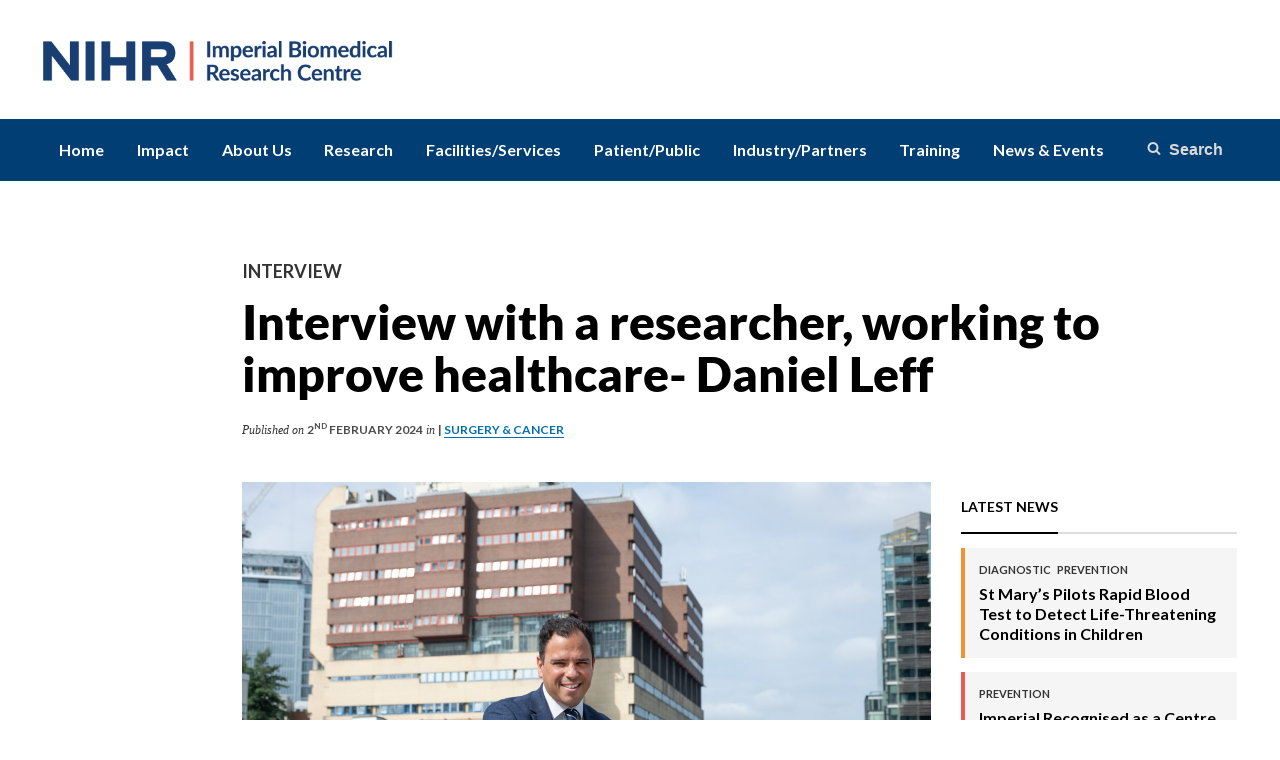

--- FILE ---
content_type: text/html; charset=UTF-8
request_url: https://imperialbrc.nihr.ac.uk/2024/02/02/interview-with-a-researcher-working-to-improve-healthcare-daniel-leff/
body_size: 19360
content:
<!DOCTYPE html>
<html lang="en-GB">

<head><meta charset="UTF-8"><script>if(navigator.userAgent.match(/MSIE|Internet Explorer/i)||navigator.userAgent.match(/Trident\/7\..*?rv:11/i)){var href=document.location.href;if(!href.match(/[?&]nowprocket/)){if(href.indexOf("?")==-1){if(href.indexOf("#")==-1){document.location.href=href+"?nowprocket=1"}else{document.location.href=href.replace("#","?nowprocket=1#")}}else{if(href.indexOf("#")==-1){document.location.href=href+"&nowprocket=1"}else{document.location.href=href.replace("#","&nowprocket=1#")}}}}</script><script>class RocketLazyLoadScripts{constructor(e){this.triggerEvents=e,this.eventOptions={passive:!0},this.userEventListener=this.triggerListener.bind(this),this.delayedScripts={normal:[],async:[],defer:[]},this.allJQueries=[]}_addUserInteractionListener(e){this.triggerEvents.forEach((t=>window.addEventListener(t,e.userEventListener,e.eventOptions)))}_removeUserInteractionListener(e){this.triggerEvents.forEach((t=>window.removeEventListener(t,e.userEventListener,e.eventOptions)))}triggerListener(){this._removeUserInteractionListener(this),"loading"===document.readyState?document.addEventListener("DOMContentLoaded",this._loadEverythingNow.bind(this)):this._loadEverythingNow()}async _loadEverythingNow(){this._delayEventListeners(),this._delayJQueryReady(this),this._handleDocumentWrite(),this._registerAllDelayedScripts(),this._preloadAllScripts(),await this._loadScriptsFromList(this.delayedScripts.normal),await this._loadScriptsFromList(this.delayedScripts.defer),await this._loadScriptsFromList(this.delayedScripts.async),await this._triggerDOMContentLoaded(),await this._triggerWindowLoad(),window.dispatchEvent(new Event("rocket-allScriptsLoaded"))}_registerAllDelayedScripts(){document.querySelectorAll("script[type=rocketlazyloadscript]").forEach((e=>{e.hasAttribute("src")?e.hasAttribute("async")&&!1!==e.async?this.delayedScripts.async.push(e):e.hasAttribute("defer")&&!1!==e.defer||"module"===e.getAttribute("data-rocket-type")?this.delayedScripts.defer.push(e):this.delayedScripts.normal.push(e):this.delayedScripts.normal.push(e)}))}async _transformScript(e){return await this._requestAnimFrame(),new Promise((t=>{const n=document.createElement("script");let r;[...e.attributes].forEach((e=>{let t=e.nodeName;"type"!==t&&("data-rocket-type"===t&&(t="type",r=e.nodeValue),n.setAttribute(t,e.nodeValue))})),e.hasAttribute("src")?(n.addEventListener("load",t),n.addEventListener("error",t)):(n.text=e.text,t()),e.parentNode.replaceChild(n,e)}))}async _loadScriptsFromList(e){const t=e.shift();return t?(await this._transformScript(t),this._loadScriptsFromList(e)):Promise.resolve()}_preloadAllScripts(){var e=document.createDocumentFragment();[...this.delayedScripts.normal,...this.delayedScripts.defer,...this.delayedScripts.async].forEach((t=>{const n=t.getAttribute("src");if(n){const t=document.createElement("link");t.href=n,t.rel="preload",t.as="script",e.appendChild(t)}})),document.head.appendChild(e)}_delayEventListeners(){let e={};function t(t,n){!function(t){function n(n){return e[t].eventsToRewrite.indexOf(n)>=0?"rocket-"+n:n}e[t]||(e[t]={originalFunctions:{add:t.addEventListener,remove:t.removeEventListener},eventsToRewrite:[]},t.addEventListener=function(){arguments[0]=n(arguments[0]),e[t].originalFunctions.add.apply(t,arguments)},t.removeEventListener=function(){arguments[0]=n(arguments[0]),e[t].originalFunctions.remove.apply(t,arguments)})}(t),e[t].eventsToRewrite.push(n)}function n(e,t){let n=e[t];Object.defineProperty(e,t,{get:()=>n||function(){},set(r){e["rocket"+t]=n=r}})}t(document,"DOMContentLoaded"),t(window,"DOMContentLoaded"),t(window,"load"),t(window,"pageshow"),t(document,"readystatechange"),n(document,"onreadystatechange"),n(window,"onload"),n(window,"onpageshow")}_delayJQueryReady(e){let t=window.jQuery;Object.defineProperty(window,"jQuery",{get:()=>t,set(n){if(n&&n.fn&&!e.allJQueries.includes(n)){n.fn.ready=n.fn.init.prototype.ready=function(t){e.domReadyFired?t.bind(document)(n):document.addEventListener("rocket-DOMContentLoaded",(()=>t.bind(document)(n)))};const t=n.fn.on;n.fn.on=n.fn.init.prototype.on=function(){if(this[0]===window){function e(e){return e.split(" ").map((e=>"load"===e||0===e.indexOf("load.")?"rocket-jquery-load":e)).join(" ")}"string"==typeof arguments[0]||arguments[0]instanceof String?arguments[0]=e(arguments[0]):"object"==typeof arguments[0]&&Object.keys(arguments[0]).forEach((t=>{delete Object.assign(arguments[0],{[e(t)]:arguments[0][t]})[t]}))}return t.apply(this,arguments),this},e.allJQueries.push(n)}t=n}})}async _triggerDOMContentLoaded(){this.domReadyFired=!0,await this._requestAnimFrame(),document.dispatchEvent(new Event("rocket-DOMContentLoaded")),await this._requestAnimFrame(),window.dispatchEvent(new Event("rocket-DOMContentLoaded")),await this._requestAnimFrame(),document.dispatchEvent(new Event("rocket-readystatechange")),await this._requestAnimFrame(),document.rocketonreadystatechange&&document.rocketonreadystatechange()}async _triggerWindowLoad(){await this._requestAnimFrame(),window.dispatchEvent(new Event("rocket-load")),await this._requestAnimFrame(),window.rocketonload&&window.rocketonload(),await this._requestAnimFrame(),this.allJQueries.forEach((e=>e(window).trigger("rocket-jquery-load"))),window.dispatchEvent(new Event("rocket-pageshow")),await this._requestAnimFrame(),window.rocketonpageshow&&window.rocketonpageshow()}_handleDocumentWrite(){const e=new Map;document.write=document.writeln=function(t){const n=document.currentScript,r=document.createRange(),i=n.parentElement;let o=e.get(n);void 0===o&&(o=n.nextSibling,e.set(n,o));const a=document.createDocumentFragment();r.setStart(a,0),a.appendChild(r.createContextualFragment(t)),i.insertBefore(a,o)}}async _requestAnimFrame(){return new Promise((e=>requestAnimationFrame(e)))}static run(){const e=new RocketLazyLoadScripts(["keydown","mousemove","touchmove","touchstart","touchend","wheel"]);e._addUserInteractionListener(e)}}RocketLazyLoadScripts.run();</script>
	<!-- Meta stuff -->
	
	<meta name="viewport" content="width=device-width, initial-scale=1, maximum-scale=5, user-scalable=yes">

	<!-- Other stuff -->
	<link rel="profile" href="http://gmpg.org/xfn/11">
	<link rel="pingback" href="https://imperialbrc.nihr.ac.uk/xmlrpc.php">

	<!-- Add js-ready classname to the HTML element as soon as possible -->
	<script type="rocketlazyloadscript" data-rocket-type="text/javascript">
		document.documentElement.className += 'js-ready';
	</script>

	<!-- Call wp_head - styles and scripts will be printed here. -->
	<title>Interview with a researcher, working to improve healthcare- Daniel Leff &#8211; NIHR Imperial Biomedical Research Centre</title>
<meta name='robots' content='max-image-preview:large' />
	<style>img:is([sizes="auto" i], [sizes^="auto," i]) { contain-intrinsic-size: 3000px 1500px }</style>
	<link rel="alternate" type="application/rss+xml" title="NIHR Imperial Biomedical Research Centre &raquo; Feed" href="https://imperialbrc.nihr.ac.uk/feed/" />
<link rel="alternate" type="application/rss+xml" title="NIHR Imperial Biomedical Research Centre &raquo; Comments Feed" href="https://imperialbrc.nihr.ac.uk/comments/feed/" />
<link rel="alternate" type="application/rss+xml" title="NIHR Imperial Biomedical Research Centre &raquo; Interview Interview with a researcher, working to improve healthcare- Daniel Leff Comments Feed" href="https://imperialbrc.nihr.ac.uk/2024/02/02/interview-with-a-researcher-working-to-improve-healthcare-daniel-leff/feed/" />
<script type="rocketlazyloadscript" data-rocket-type="text/javascript">
/* <![CDATA[ */
window._wpemojiSettings = {"baseUrl":"https:\/\/s.w.org\/images\/core\/emoji\/16.0.1\/72x72\/","ext":".png","svgUrl":"https:\/\/s.w.org\/images\/core\/emoji\/16.0.1\/svg\/","svgExt":".svg","source":{"concatemoji":"https:\/\/imperialbrc.nihr.ac.uk\/wp-includes\/js\/wp-emoji-release.min.js?ver=6.8.3"}};
/*! This file is auto-generated */
!function(s,n){var o,i,e;function c(e){try{var t={supportTests:e,timestamp:(new Date).valueOf()};sessionStorage.setItem(o,JSON.stringify(t))}catch(e){}}function p(e,t,n){e.clearRect(0,0,e.canvas.width,e.canvas.height),e.fillText(t,0,0);var t=new Uint32Array(e.getImageData(0,0,e.canvas.width,e.canvas.height).data),a=(e.clearRect(0,0,e.canvas.width,e.canvas.height),e.fillText(n,0,0),new Uint32Array(e.getImageData(0,0,e.canvas.width,e.canvas.height).data));return t.every(function(e,t){return e===a[t]})}function u(e,t){e.clearRect(0,0,e.canvas.width,e.canvas.height),e.fillText(t,0,0);for(var n=e.getImageData(16,16,1,1),a=0;a<n.data.length;a++)if(0!==n.data[a])return!1;return!0}function f(e,t,n,a){switch(t){case"flag":return n(e,"\ud83c\udff3\ufe0f\u200d\u26a7\ufe0f","\ud83c\udff3\ufe0f\u200b\u26a7\ufe0f")?!1:!n(e,"\ud83c\udde8\ud83c\uddf6","\ud83c\udde8\u200b\ud83c\uddf6")&&!n(e,"\ud83c\udff4\udb40\udc67\udb40\udc62\udb40\udc65\udb40\udc6e\udb40\udc67\udb40\udc7f","\ud83c\udff4\u200b\udb40\udc67\u200b\udb40\udc62\u200b\udb40\udc65\u200b\udb40\udc6e\u200b\udb40\udc67\u200b\udb40\udc7f");case"emoji":return!a(e,"\ud83e\udedf")}return!1}function g(e,t,n,a){var r="undefined"!=typeof WorkerGlobalScope&&self instanceof WorkerGlobalScope?new OffscreenCanvas(300,150):s.createElement("canvas"),o=r.getContext("2d",{willReadFrequently:!0}),i=(o.textBaseline="top",o.font="600 32px Arial",{});return e.forEach(function(e){i[e]=t(o,e,n,a)}),i}function t(e){var t=s.createElement("script");t.src=e,t.defer=!0,s.head.appendChild(t)}"undefined"!=typeof Promise&&(o="wpEmojiSettingsSupports",i=["flag","emoji"],n.supports={everything:!0,everythingExceptFlag:!0},e=new Promise(function(e){s.addEventListener("DOMContentLoaded",e,{once:!0})}),new Promise(function(t){var n=function(){try{var e=JSON.parse(sessionStorage.getItem(o));if("object"==typeof e&&"number"==typeof e.timestamp&&(new Date).valueOf()<e.timestamp+604800&&"object"==typeof e.supportTests)return e.supportTests}catch(e){}return null}();if(!n){if("undefined"!=typeof Worker&&"undefined"!=typeof OffscreenCanvas&&"undefined"!=typeof URL&&URL.createObjectURL&&"undefined"!=typeof Blob)try{var e="postMessage("+g.toString()+"("+[JSON.stringify(i),f.toString(),p.toString(),u.toString()].join(",")+"));",a=new Blob([e],{type:"text/javascript"}),r=new Worker(URL.createObjectURL(a),{name:"wpTestEmojiSupports"});return void(r.onmessage=function(e){c(n=e.data),r.terminate(),t(n)})}catch(e){}c(n=g(i,f,p,u))}t(n)}).then(function(e){for(var t in e)n.supports[t]=e[t],n.supports.everything=n.supports.everything&&n.supports[t],"flag"!==t&&(n.supports.everythingExceptFlag=n.supports.everythingExceptFlag&&n.supports[t]);n.supports.everythingExceptFlag=n.supports.everythingExceptFlag&&!n.supports.flag,n.DOMReady=!1,n.readyCallback=function(){n.DOMReady=!0}}).then(function(){return e}).then(function(){var e;n.supports.everything||(n.readyCallback(),(e=n.source||{}).concatemoji?t(e.concatemoji):e.wpemoji&&e.twemoji&&(t(e.twemoji),t(e.wpemoji)))}))}((window,document),window._wpemojiSettings);
/* ]]> */
</script>
<style id='wp-emoji-styles-inline-css' type='text/css'>

	img.wp-smiley, img.emoji {
		display: inline !important;
		border: none !important;
		box-shadow: none !important;
		height: 1em !important;
		width: 1em !important;
		margin: 0 0.07em !important;
		vertical-align: -0.1em !important;
		background: none !important;
		padding: 0 !important;
	}
</style>
<link data-minify="1" rel='stylesheet' id='spiffycal-styles-css' href='https://imperialbrc.nihr.ac.uk/wp-content/cache/min/1/wp-content/plugins/spiffy-calendar/styles/default.css?ver=1754463282' type='text/css' media='all' />
<link data-minify="1" rel='stylesheet' id='spiffycal_editor_styles-css' href='https://imperialbrc.nihr.ac.uk/wp-content/cache/min/1/wp-content/plugins/spiffy-calendar/styles/editor.css?ver=1754463282' type='text/css' media='all' />
<link data-minify="1" rel='stylesheet' id='imperialbrc-style-css' href='https://imperialbrc.nihr.ac.uk/wp-content/cache/min/1/wp-content/themes/imperialbrc/style.css?ver=1754463282' type='text/css' media='all' />
<link data-minify="1" rel='stylesheet' id='isotope-style-css' href='https://imperialbrc.nihr.ac.uk/wp-content/cache/min/1/wp-content/themes/imperialbrc/scss/isotope.css?ver=1754463282' type='text/css' media='all' />
<style id='rocket-lazyload-inline-css' type='text/css'>
.rll-youtube-player{position:relative;padding-bottom:56.23%;height:0;overflow:hidden;max-width:100%;}.rll-youtube-player:focus-within{outline: 2px solid currentColor;outline-offset: 5px;}.rll-youtube-player iframe{position:absolute;top:0;left:0;width:100%;height:100%;z-index:100;background:0 0}.rll-youtube-player img{bottom:0;display:block;left:0;margin:auto;max-width:100%;width:100%;position:absolute;right:0;top:0;border:none;height:auto;-webkit-transition:.4s all;-moz-transition:.4s all;transition:.4s all}.rll-youtube-player img:hover{-webkit-filter:brightness(75%)}.rll-youtube-player .play{height:100%;width:100%;left:0;top:0;position:absolute;background:url(https://imperialbrc.nihr.ac.uk/wp-content/plugins/wp-rocket/assets/img/youtube.png) no-repeat center;background-color: transparent !important;cursor:pointer;border:none;}
</style>
<link rel="https://api.w.org/" href="https://imperialbrc.nihr.ac.uk/wp-json/" /><link rel="alternate" title="JSON" type="application/json" href="https://imperialbrc.nihr.ac.uk/wp-json/wp/v2/posts/9564" /><link rel="EditURI" type="application/rsd+xml" title="RSD" href="https://imperialbrc.nihr.ac.uk/xmlrpc.php?rsd" />
<meta name="generator" content="WordPress 6.8.3" />
<link rel="canonical" href="https://imperialbrc.nihr.ac.uk/2024/02/02/interview-with-a-researcher-working-to-improve-healthcare-daniel-leff/" />
<link rel='shortlink' href='https://imperialbrc.nihr.ac.uk/?p=9564' />
<link rel="alternate" title="oEmbed (JSON)" type="application/json+oembed" href="https://imperialbrc.nihr.ac.uk/wp-json/oembed/1.0/embed?url=https%3A%2F%2Fimperialbrc.nihr.ac.uk%2F2024%2F02%2F02%2Finterview-with-a-researcher-working-to-improve-healthcare-daniel-leff%2F" />
<link rel="alternate" title="oEmbed (XML)" type="text/xml+oembed" href="https://imperialbrc.nihr.ac.uk/wp-json/oembed/1.0/embed?url=https%3A%2F%2Fimperialbrc.nihr.ac.uk%2F2024%2F02%2F02%2Finterview-with-a-researcher-working-to-improve-healthcare-daniel-leff%2F&#038;format=xml" />
<meta property="og:title" content="Interview with a researcher, working to improve healthcare- Daniel Leff &#8211; NIHR Imperial Biomedical Research Centre" /><meta property="og:url" content="https://imperialbrc.nihr.ac.uk/2024/02/02/interview-with-a-researcher-working-to-improve-healthcare-daniel-leff/" /><meta property="og:description" content="<p>Daniel Leff is a Reader in Breast Surgery in the Department of Surgery and Cancer at Imperial College London and an Honorary Consultant in Oncoplastic Breast Surgery at Imperial College Healthcare NHS Trust. He is also a member of the NIHR Imperial BRC Surgery and Cancer Theme.</p>" /><meta property="og:image" content="https://imperialbrc.nihr.ac.uk/wp-content/uploads/2024/02/AHSC_Daniel_Leff_-scaled.jpg" /><style>@import url('https://fonts.googleapis.com/css?family=Lato:400,700&display=swap');

.newsletter-block-editor {
  font-family: 'Lato', Arial, Helvetica, sans-serif;
}


.tnp-field label {
  display: flex;
  align-items: center;
}
.tnp-field input[type='checkbox'] {
  margin-right: 10px;
}

.tnp-field input::placeholder {
  font-weight: lighter; /* Sets the font weight to the lightest available */
  font-style: italic; /* Makes the text italic */
}
</style>	
	<style type="text/css">
		
						.category-prefix-award,
				.category-prefix-award:hover {
					color: #475989;
				}
				a.category-prefix-award:hover {
					border-color: #475989;
				}
				.wall-story.story-in-award .story-inner {
					border-color: #475989;
				}
				.stories-list-story.story-in-award {
					border-color: #475989;
				}
								.category-prefix-device,
				.category-prefix-device:hover {
					color: #EC7C72;
				}
				a.category-prefix-device:hover {
					border-color: #EC7C72;
				}
				.wall-story.story-in-device .story-inner {
					border-color: #EC7C72;
				}
				.stories-list-story.story-in-device {
					border-color: #EC7C72;
				}
								.category-prefix-diagnostic,
				.category-prefix-diagnostic:hover {
					color: #f29330;
				}
				a.category-prefix-diagnostic:hover {
					border-color: #f29330;
				}
				.wall-story.story-in-diagnostic .story-inner {
					border-color: #f29330;
				}
				.stories-list-story.story-in-diagnostic {
					border-color: #f29330;
				}
								.category-prefix-event,
				.category-prefix-event:hover {
					color: #fed47a;
				}
				a.category-prefix-event:hover {
					border-color: #fed47a;
				}
				.wall-story.story-in-event .story-inner {
					border-color: #fed47a;
				}
				.stories-list-story.story-in-event {
					border-color: #fed47a;
				}
								.category-prefix-first-in-human,
				.category-prefix-first-in-human:hover {
					color: #2ea9b0;
				}
				a.category-prefix-first-in-human:hover {
					border-color: #2ea9b0;
				}
				.wall-story.story-in-first-in-human .story-inner {
					border-color: #2ea9b0;
				}
				.stories-list-story.story-in-first-in-human {
					border-color: #2ea9b0;
				}
								.category-prefix-funding-call,
				.category-prefix-funding-call:hover {
					color: #193e72;
				}
				a.category-prefix-funding-call:hover {
					border-color: #193e72;
				}
				.wall-story.story-in-funding-call .story-inner {
					border-color: #193e72;
				}
				.stories-list-story.story-in-funding-call {
					border-color: #193e72;
				}
								.category-prefix-informatics-approaches,
				.category-prefix-informatics-approaches:hover {
					color: #acbcc3;
				}
				a.category-prefix-informatics-approaches:hover {
					border-color: #acbcc3;
				}
				.wall-story.story-in-informatics-approaches .story-inner {
					border-color: #acbcc3;
				}
				.stories-list-story.story-in-informatics-approaches {
					border-color: #acbcc3;
				}
								.category-prefix-innovation,
				.category-prefix-innovation:hover {
					color: #46a86c;
				}
				a.category-prefix-innovation:hover {
					border-color: #46a86c;
				}
				.wall-story.story-in-innovation .story-inner {
					border-color: #46a86c;
				}
				.stories-list-story.story-in-innovation {
					border-color: #46a86c;
				}
								.category-prefix-partnership,
				.category-prefix-partnership:hover {
					color: #6667AD;
				}
				a.category-prefix-partnership:hover {
					border-color: #6667AD;
				}
				.wall-story.story-in-partnership .story-inner {
					border-color: #6667AD;
				}
				.stories-list-story.story-in-partnership {
					border-color: #6667AD;
				}
								.category-prefix-prevention,
				.category-prefix-prevention:hover {
					color: #ea5d4e;
				}
				a.category-prefix-prevention:hover {
					border-color: #ea5d4e;
				}
				.wall-story.story-in-prevention .story-inner {
					border-color: #ea5d4e;
				}
				.stories-list-story.story-in-prevention {
					border-color: #ea5d4e;
				}
								.category-prefix-therapeutic,
				.category-prefix-therapeutic:hover {
					color: #a2a0d0;
				}
				a.category-prefix-therapeutic:hover {
					border-color: #a2a0d0;
				}
				.wall-story.story-in-therapeutic .story-inner {
					border-color: #a2a0d0;
				}
				.stories-list-story.story-in-therapeutic {
					border-color: #a2a0d0;
				}
								.category-prefix-training,
				.category-prefix-training:hover {
					color: #79b989;
				}
				a.category-prefix-training:hover {
					border-color: #79b989;
				}
				.wall-story.story-in-training .story-inner {
					border-color: #79b989;
				}
				.stories-list-story.story-in-training {
					border-color: #79b989;
				}
								.category-prefix-video,
				.category-prefix-video:hover {
					color: #ec7300;
				}
				a.category-prefix-video:hover {
					border-color: #ec7300;
				}
				.wall-story.story-in-video .story-inner {
					border-color: #ec7300;
				}
				.stories-list-story.story-in-video {
					border-color: #ec7300;
				}
					
	</style>
	
	<link rel="icon" href="https://imperialbrc.nihr.ac.uk/wp-content/uploads/2019/02/cropped-New-NIHR-2019-32x32.jpg" sizes="32x32" />
<link rel="icon" href="https://imperialbrc.nihr.ac.uk/wp-content/uploads/2019/02/cropped-New-NIHR-2019-192x192.jpg" sizes="192x192" />
<link rel="apple-touch-icon" href="https://imperialbrc.nihr.ac.uk/wp-content/uploads/2019/02/cropped-New-NIHR-2019-180x180.jpg" />
<meta name="msapplication-TileImage" content="https://imperialbrc.nihr.ac.uk/wp-content/uploads/2019/02/cropped-New-NIHR-2019-270x270.jpg" />
		<style type="text/css" id="wp-custom-css">
			.category-prefix-diagnostic, .category-prefix-diagnostic:hover {
    color: #7D400D;
}
.image-overlay.overlay-intensity-60{
	opacity:0.6;
}
#home-themes .theme-inner.has-thumbnail .theme-title {
    color: #ffffff;
    background: #000;
    padding: 3px;
}
.theme-link-overlay{
	text-indent:-99999px;
}
span.spiffy-img {
    margin-right: 12px;
	margin-top:7px;
}
		</style>
		<noscript><style id="rocket-lazyload-nojs-css">.rll-youtube-player, [data-lazy-src]{display:none !important;}</style></noscript></head>


<body class="wp-singular post-template-default single single-post postid-9564 single-format-standard wp-theme-imperialbrc">
	
	<!-- Google tag (gtag.js) -->
<script type="rocketlazyloadscript" async src="https://www.googletagmanager.com/gtag/js?id=G-QTH7ZJHS65"></script>
<script type="rocketlazyloadscript">
  window.dataLayer = window.dataLayer || [];
  function gtag(){dataLayer.push(arguments);}
  gtag('js', new Date());

  gtag('config', 'G-QTH7ZJHS65');
</script>

	<!-- start #header -->
	<section id="header">


		<!-- start #page-head -->
		<div id="page-head" class="container clearfix">

						<a id="top-logo" href="https://imperialbrc.nihr.ac.uk/"><img width="1060" height="128" src="data:image/svg+xml,%3Csvg%20xmlns='http://www.w3.org/2000/svg'%20viewBox='0%200%201060%20128'%3E%3C/svg%3E" class="nihr-logo" alt="NHS Logo" data-lazy-src="https://imperialbrc.nihr.ac.uk/wp-content/themes/imperialbrc/images/logo-nihr4.png" /><noscript><img width="1060" height="128" src="https://imperialbrc.nihr.ac.uk/wp-content/themes/imperialbrc/images/logo-nihr4.png" class="nihr-logo" alt="NHS Logo" /></noscript>
</a>

		</div>
		<!-- end #page-head -->


		<!-- start #main-nav -->
		<nav id="main-nav">

			<ul class="menu container">
				<li id="menu-item-187" class="menu-item menu-item-type-post_type menu-item-object-page menu-item-home menu-item-187"><a href="https://imperialbrc.nihr.ac.uk/">Home</a></li>
<li id="menu-item-10990" class="menu-item menu-item-type-custom menu-item-object-custom menu-item-10990"><a href="https://imperialbrc.nihr.ac.uk/impact/">Impact</a></li>
<li id="menu-item-259" class="menu-item menu-item-type-post_type menu-item-object-page menu-item-has-children menu-item-259"><a href="https://imperialbrc.nihr.ac.uk/about-us/">About Us</a>
<ul class="sub-menu">
	<li id="menu-item-3425" class="menu-item menu-item-type-post_type menu-item-object-page menu-item-3425"><a href="https://imperialbrc.nihr.ac.uk/about-us/contact-us/">Contact Us</a></li>
	<li id="menu-item-449" class="menu-item menu-item-type-post_type menu-item-object-page menu-item-449"><a href="https://imperialbrc.nihr.ac.uk/about-us/nihr-imperial-brc-office/">NIHR Imperial BRC Team</a></li>
	<li id="menu-item-8804" class="menu-item menu-item-type-post_type menu-item-object-page menu-item-8804"><a href="https://imperialbrc.nihr.ac.uk/about-us/equality-diversity-and-inclusion-summary-strategy/">Equality, Diversity and Inclusion (EDI) Strategy</a></li>
	<li id="menu-item-8531" class="menu-item menu-item-type-post_type menu-item-object-page menu-item-8531"><a href="https://imperialbrc.nihr.ac.uk/about-us/nihr-infrastructure/">NIHR Infrastructures</a></li>
	<li id="menu-item-4021" class="menu-item menu-item-type-post_type menu-item-object-page menu-item-4021"><a href="https://imperialbrc.nihr.ac.uk/about-us/acknowledgement/">Acknowledgement</a></li>
	<li id="menu-item-10377" class="menu-item menu-item-type-post_type menu-item-object-page menu-item-10377"><a href="https://imperialbrc.nihr.ac.uk/about-us/guidance/">Research Guidance &#038; Useful Links</a></li>
	<li id="menu-item-9372" class="menu-item menu-item-type-post_type menu-item-object-page menu-item-9372"><a href="https://imperialbrc.nihr.ac.uk/about-us/branding/">NIHR Imperial BRC Branding Guidance</a></li>
</ul>
</li>
<li id="menu-item-193" class="menu-item menu-item-type-post_type menu-item-object-page menu-item-has-children menu-item-193"><a href="https://imperialbrc.nihr.ac.uk/research/">Research</a>
<ul class="sub-menu">
	<li id="menu-item-194" class="menu-item menu-item-type-post_type menu-item-object-page menu-item-194"><a href="https://imperialbrc.nihr.ac.uk/research/biomedical_engineering/">Biomedical Engineering</a></li>
	<li id="menu-item-205" class="menu-item menu-item-type-post_type menu-item-object-page menu-item-205"><a href="https://imperialbrc.nihr.ac.uk/research/brain-sciences/">Brain Sciences</a></li>
	<li id="menu-item-203" class="menu-item menu-item-type-post_type menu-item-object-page menu-item-203"><a href="https://imperialbrc.nihr.ac.uk/research/cardiovascular/">Cardiovascular</a></li>
	<li id="menu-item-1759" class="menu-item menu-item-type-post_type menu-item-object-page menu-item-1759"><a href="https://imperialbrc.nihr.ac.uk/research/digestive-diseases/">Digestive Diseases</a></li>
	<li id="menu-item-8799" class="menu-item menu-item-type-post_type menu-item-object-page menu-item-8799"><a href="https://imperialbrc.nihr.ac.uk/research/digitalhealth/">Digital Health</a></li>
	<li id="menu-item-200" class="menu-item menu-item-type-post_type menu-item-object-page menu-item-200"><a href="https://imperialbrc.nihr.ac.uk/research/immunology/">Immunology</a></li>
	<li id="menu-item-199" class="menu-item menu-item-type-post_type menu-item-object-page menu-item-199"><a href="https://imperialbrc.nihr.ac.uk/research/infection/">Infection &#038; Antimicrobial Resistance</a></li>
	<li id="menu-item-197" class="menu-item menu-item-type-post_type menu-item-object-page menu-item-197"><a href="https://imperialbrc.nihr.ac.uk/research/metabolic-medicine-endocrine/">Metabolic &#038; Endocrinology</a></li>
	<li id="menu-item-267" class="menu-item menu-item-type-post_type menu-item-object-page menu-item-267"><a href="https://imperialbrc.nihr.ac.uk/research/molecular-phenotyping/">Molecular Phenotyping</a></li>
	<li id="menu-item-7406" class="menu-item menu-item-type-post_type menu-item-object-page menu-item-7406"><a href="https://imperialbrc.nihr.ac.uk/research/multiple-long-term-conditions/">Multiple Long-term Conditions (MLTC)</a></li>
	<li id="menu-item-7400" class="menu-item menu-item-type-post_type menu-item-object-page menu-item-7400"><a href="https://imperialbrc.nihr.ac.uk/research/pregnancy-prematurity/">Pregnancy &#038; Prematurity</a></li>
	<li id="menu-item-7409" class="menu-item menu-item-type-post_type menu-item-object-page menu-item-7409"><a href="https://imperialbrc.nihr.ac.uk/research/respiratory/">Respiratory</a></li>
	<li id="menu-item-7405" class="menu-item menu-item-type-post_type menu-item-object-page menu-item-7405"><a href="https://imperialbrc.nihr.ac.uk/research/social-genetic-environmental-determinants-of-health/">Social, Genetic &#038; Environmental Determinants of Health (SGE)</a></li>
	<li id="menu-item-204" class="menu-item menu-item-type-post_type menu-item-object-page menu-item-204"><a href="https://imperialbrc.nihr.ac.uk/research/surgery-and-cancer/">Surgery &#038; Cancer</a></li>
</ul>
</li>
<li id="menu-item-260" class="menu-item menu-item-type-post_type menu-item-object-page menu-item-has-children menu-item-260"><a href="https://imperialbrc.nihr.ac.uk/facilities/">Facilities/Services</a>
<ul class="sub-menu">
	<li id="menu-item-8423" class="menu-item menu-item-type-post_type menu-item-object-page menu-item-8423"><a href="https://imperialbrc.nihr.ac.uk/facilities/clinical-imaging-facility/">Clinical Imaging Facility</a></li>
	<li id="menu-item-8416" class="menu-item menu-item-type-post_type menu-item-object-page menu-item-8416"><a href="https://imperialbrc.nihr.ac.uk/facilities/clinical-phenotyping-centre/">Clinical Phenotyping Centre</a></li>
	<li id="menu-item-8417" class="menu-item menu-item-type-post_type menu-item-object-page menu-item-8417"><a href="https://imperialbrc.nihr.ac.uk/facilities/flow-cytometry/">Flow Cytometry</a></li>
	<li id="menu-item-8415" class="menu-item menu-item-type-post_type menu-item-object-page menu-item-8415"><a href="https://imperialbrc.nihr.ac.uk/facilities/genomics-facility/">Genomics Facility</a></li>
	<li id="menu-item-8872" class="menu-item menu-item-type-post_type menu-item-object-page menu-item-8872"><a href="https://imperialbrc.nihr.ac.uk/facilities/ichtb/">Imperial College Healthcare Tissue Bank</a></li>
	<li id="menu-item-6885" class="menu-item menu-item-type-post_type menu-item-object-page menu-item-6885"><a href="https://imperialbrc.nihr.ac.uk/facilities/icare/">iCARE</a></li>
	<li id="menu-item-269" class="menu-item menu-item-type-post_type menu-item-object-page menu-item-269"><a href="https://imperialbrc.nihr.ac.uk/facilities/imperial-clinical-trials-unit/">Imperial Clinical Trials Unit</a></li>
	<li id="menu-item-9335" class="menu-item menu-item-type-post_type menu-item-object-page menu-item-9335"><a href="https://imperialbrc.nihr.ac.uk/facilities/ihkb-2/">Imperial Health Knowledge Bank (IHKB)</a></li>
	<li id="menu-item-9246" class="menu-item menu-item-type-post_type menu-item-object-page menu-item-9246"><a href="https://imperialbrc.nihr.ac.uk/facilities/organoid-facility/">Organoid Facility</a></li>
	<li id="menu-item-285" class="menu-item menu-item-type-post_type menu-item-object-page menu-item-285"><a href="https://imperialbrc.nihr.ac.uk/facilities/patient-experience-research-centre/">Patient Experience Research Centre (PERC)</a></li>
	<li id="menu-item-6459" class="menu-item menu-item-type-post_type menu-item-object-page menu-item-6459"><a href="https://imperialbrc.nihr.ac.uk/facilities/colebrook-laboratory/">The Leonard and Dora Colebrook Laboratory</a></li>
</ul>
</li>
<li id="menu-item-274" class="menu-item menu-item-type-post_type menu-item-object-page menu-item-has-children menu-item-274"><a href="https://imperialbrc.nihr.ac.uk/patients-public/">Patient/Public</a>
<ul class="sub-menu">
	<li id="menu-item-10044" class="menu-item menu-item-type-post_type menu-item-object-page menu-item-10044"><a href="https://imperialbrc.nihr.ac.uk/patients-public/our-research-results/">Research We Are Supporting</a></li>
	<li id="menu-item-8616" class="menu-item menu-item-type-post_type menu-item-object-page menu-item-8616"><a href="https://imperialbrc.nihr.ac.uk/patients-public/get-involved-2/">How You Can Get Involved</a></li>
	<li id="menu-item-10137" class="menu-item menu-item-type-post_type menu-item-object-page menu-item-10137"><a href="https://imperialbrc.nihr.ac.uk/facilities/patient-experience-research-centre/">Information for Researchers</a></li>
	<li id="menu-item-8810" class="menu-item menu-item-type-post_type menu-item-object-page menu-item-8810"><a href="https://imperialbrc.nihr.ac.uk/patients-public/public-involvement-engagement-and-participation-in-research-summary-strategy/">Public Involvement, Engagement and Participation in Research Summary Strategy</a></li>
</ul>
</li>
<li id="menu-item-273" class="menu-item menu-item-type-post_type menu-item-object-page menu-item-has-children menu-item-273"><a href="https://imperialbrc.nihr.ac.uk/industry/">Industry/Partners</a>
<ul class="sub-menu">
	<li id="menu-item-11138" class="menu-item menu-item-type-post_type menu-item-object-page menu-item-11138"><a href="https://imperialbrc.nihr.ac.uk/?page_id=11133">Primary Care Research Unit/Centre</a></li>
	<li id="menu-item-3894" class="menu-item menu-item-type-post_type menu-item-object-page menu-item-3894"><a href="https://imperialbrc.nihr.ac.uk/industry/collaborations/">Collaborations</a></li>
	<li id="menu-item-3892" class="menu-item menu-item-type-post_type menu-item-object-page menu-item-3892"><a href="https://imperialbrc.nihr.ac.uk/industry/contract/">Contract</a></li>
	<li id="menu-item-3893" class="menu-item menu-item-type-post_type menu-item-object-page menu-item-3893"><a href="https://imperialbrc.nihr.ac.uk/industry/commercialisation/">Commercialisation</a></li>
</ul>
</li>
<li id="menu-item-280" class="menu-item menu-item-type-post_type menu-item-object-page menu-item-has-children menu-item-280"><a href="https://imperialbrc.nihr.ac.uk/training/">Training</a>
<ul class="sub-menu">
	<li id="menu-item-281" class="menu-item menu-item-type-post_type menu-item-object-page menu-item-281"><a href="https://imperialbrc.nihr.ac.uk/training/non-medical-fellowships/">Non-Medical Opportunities</a></li>
	<li id="menu-item-10524" class="menu-item menu-item-type-post_type menu-item-object-page menu-item-10524"><a href="https://imperialbrc.nihr.ac.uk/training/chain-florey-clinician-scientist-programme/">Chain Florey Clinician Scientist Programme</a></li>
	<li id="menu-item-284" class="menu-item menu-item-type-post_type menu-item-object-page menu-item-284"><a href="https://imperialbrc.nihr.ac.uk/training/clinical-academic-training-office/">Clinical Academic Training Office</a></li>
	<li id="menu-item-9922" class="menu-item menu-item-type-custom menu-item-object-custom menu-item-9922"><a href="https://imperialbrc.nihr.ac.uk/training/other-training-schemes/">Other Training Schemes</a></li>
</ul>
</li>
<li id="menu-item-2759" class="menu-item menu-item-type-post_type menu-item-object-page menu-item-has-children menu-item-2759"><a href="https://imperialbrc.nihr.ac.uk/news/">News &#038; Events</a>
<ul class="sub-menu">
	<li id="menu-item-8183" class="menu-item menu-item-type-post_type menu-item-object-page menu-item-8183"><a href="https://imperialbrc.nihr.ac.uk/events/">Upcoming Events</a></li>
	<li id="menu-item-9723" class="menu-item menu-item-type-post_type menu-item-object-page menu-item-9723"><a href="https://imperialbrc.nihr.ac.uk/newsletter/">Newsletter</a></li>
</ul>
</li>
				<li class="menu-item menu-search"><form class="menu-search-form" action="https://imperialbrc.nihr.ac.uk" method="get"><p class="field-container icon-prepend"><input type="text" aria-label="Search" placeholder="Search" name="s" /><span class="icon icon-search search-trigger"></span></p></form></li>
			</ul>
	
 <div class="mobile-nav-container container">
    <form class="mobileSearch menu-search-form" action="https://imperialbrc.nihr.ac.uk" method="get">
        <p class="field-container icon-prepend">
            <input type="text" aria-label="Search" placeholder="Search" name="s" />
            <span class="icon icon-search search-trigger"></span>
        </p>
    </form>
</div>
			
			
						
		</nav>
		<!-- end #main-nav -->


	</section>
	<!-- end #header -->

<!-- start #content -->
<section id="content">
	
	
	<!-- start .story-container -->
	<article class="container story-container">
		
				
			
<!-- start .story-head -->
<header class="story-head">
	<h1 class="story-title"><span class="story-categories-prefix"><a class="story-category-prefix category-prefix-interview story-category-link category-link-interview" href="https://imperialbrc.nihr.ac.uk/category/interview/">Interview</a></span> Interview with a researcher, working to improve healthcare- Daniel Leff</h1>
	
	<span class="story-meta">
		Published on <span class="date">2<sup>nd</sup> February 2024</span> in <span class="in-themes"> | <a href="https://imperialbrc.nihr.ac.uk/research/surgery-and-cancer/">Surgery &amp; Cancer</a></span>	</span>
</header>
<!-- end .story-head -->

<!-- start .columns -->
<div class="columns">
	
	<!-- start .col-9 -->
	<div class="column col-9">
		
		<!-- start .story-body -->
		<div class="story-body">
			
						
						
									
					<figure class="aligncenter size-big story-thumbnail">
												<img width="1340" height="893" src="data:image/svg+xml,%3Csvg%20xmlns='http://www.w3.org/2000/svg'%20viewBox='0%200%201340%20893'%3E%3C/svg%3E" alt="AHSC Daniel Leff" class="story-thumbnail-image" data-lazy-src="https://imperialbrc.nihr.ac.uk/wp-content/uploads/2024/02/AHSC_Daniel_Leff_-1340x893.jpg" /><noscript><img width="1340" height="893" src="https://imperialbrc.nihr.ac.uk/wp-content/uploads/2024/02/AHSC_Daniel_Leff_-1340x893.jpg" alt="AHSC Daniel Leff" class="story-thumbnail-image" /></noscript>
						
													<figcaption>Daniel Leff is Reader in Breast Surgery in the Department of Surgery and Cancer at Imperial College London and Honorary Consultant in Oncoplastic Breast Surgery at Imperial College Healthcare NHS Trust.    

Daniel’s research focuses on improving people’s experience and outcomes in breast cancer surgery.</figcaption>
											</figure>
					
								
								
				<p>Daniel Leff is a Reader in Breast Surgery in the Department of Surgery and Cancer at Imperial College London and an Honorary Consultant in Oncoplastic Breast Surgery at Imperial College Healthcare NHS Trust. He is also a member of the NIHR Imperial BRC Surgery and Cancer Theme.</p>
<p>Daniel’s research focuses on improving people’s experience and outcomes in breast cancer surgery.</p>
<p>He co-led the primary radiotherapy and deep inferior epigastric perforator flap reconstruction for patients with breast cancer <a href="https://www.thelancet.com/journals/lanonc/article/PIIS1470-2045(22)00145-0/fulltext">(PRADA)</a> trial which found that changing the order of treatments given to breast cancer patients could reduce side effects and improve outcomes.</p>
<p>&#8220;Whilst  I see myself as a breast cancer surgeon first and foremost, research enables me to have a much greater impact, well beyond the patients I treat directly. It enables us to shape future practice and improve the quality of care that cancer patients receive.</p>
<p>“The traditional clinical pathway of surgery, chemotherapy and radiotherapy left women waiting many months and even years for breast reconstruction after their operation.</p>
<p>&#8220;I wanted to do better for them. By offering radiotherapy before surgery instead of afterwards, we can carry out a mastectomy (an operation to remove the breast) with immediate reconstruction.</p>
<p>I see myself as a breast cancer surgeon first and foremost, research enables me to have a much greater impact, well beyond the patients I treat directly.</p>
<p>&#8220;The PRADA study proved this is both feasible and safe. I am now applying for funding for a follow-up study comparing pre-operative radiotherapy with post-mastectomy radiotherapy for surgical, oncological, and breast reconstruction outcomes, including quality of life.</p>
<p>“My main research passion is to be able to operate with greater precision. Historically, surgery for breast cancer has been rather imprecise – especially in operations that aim to preserve the breast.</p>
<p>“As a surgeon, you only want to remove the tumour and leave as much healthy breast tissue as possible. You remove what you can see and aim to take a ‘safe’ margin around the edges, so that no cancer cells are left behind to re-grow. But if you cut too close to the edges of the tumour, or fail to cut it all out, then the patient will need another operation a few weeks later to remove more tissue.</p>
<p>&#8220;Sometimes that can happen more than once and may eventually lead to a mastectomy, which can be distressing and traumatic.</p>
<p>“That makes me want to push boundaries.  Obviously, that requires a team effort, and I love being part of the academic community at Imperial: we have a truly multi-disciplinary approach.</p>
<p>Historically, surgery for breast cancer has been rather imprecise – especially in operations that aim to preserve the breast.</p>
<p>&#8220;Some of the innovations we’re working on bring together engineers, technicians, doctors, designers and healthcare economists. Individually, none of us has the knowledge or skills to overcome the challenges of improving breast surgery outcomes. But together, we are designing, creating and trialling new surgical methods.</p>
<p>“For example, we have the GLOW project to tag cancer cells with fluorescent, glow-in-the-dark probes that allow us to see the tumour while we’re operating, or under a camera immediately after the tumour is removed. This means we know straightaway whether we need to remove more tissue and only have to operate once.</p>
<p>“We’ve also just completed our first REI-EXCISE  trial, testing  the intelligent knife (‘iKnife’).</p>
<p>&#8220; The iKnife is based on electrosurgery, a technology invented in the 1920s that uses an electrical current to rapidly heat tissue, cutting through it while minimising blood loss. In doing so, it vaporises the tissue, creating smoke that is normally sucked away by extraction systems.</p>
<p>Going forward, I would love to see governments working together to make it easier to create, fund and carry out joint research projects across multiple countries.</p>
<p>&#8220;Our engineering colleagues realised  we could connect the iKnife to a machine that would analyse the smoke plume coming off cells as they’re being cut. So, again, we know almost immediately – within 1.8 seconds – whether they’re cancerous.</p>
<p>&#8220;It has been really exciting to be involved in taking this project from development in the lab to its first-ever clinical trials in the operating theatre.</p>
<p>“I’ve learnt many things from my research. The two most important are that collaboration is vital – across disciplines, hospitals and countries – and that patient-reported satisfaction is often as important an outcome as the clinical markers we set for ourselves.</p>
<p>“Going forward, I would love to see governments working together to make it easier to create, fund and carry out joint research projects across multiple countries.</p>
<p>&#8220;As a single surgeon, I might be able to sign up tens of patients to a study. As a centre, we might manage hundreds. Across the UK that could even be thousands, but internationally we would be able to recruit the numbers needed to give us definitive evidence that our innovations are working and translating into patient benefits.</p>
<p>“One of the best things about research is that it extends your impact as a clinician beyond what you can physically achieve with your own hands.</p>
<p>&#8220;For devices that are at a pilot stage and not yet commercialised, I think that’s going to be very challenging, but it makes complete sense!</p>
<p>“I’m also keen to continue our innovation with early detection of breast cancer. We’ve just finished a project called Mammobot. This is where we are trying to engineer a robot to diagnose cancer by inserting a very fine endoscope (a long thin tube with a camera inside it) in the nipple-areola, for minimally invasive intervention. I’m now working on identifying funding to take this project to its next stage.</p>
<p>“One of the best things about research is that it extends your impact as a clinician beyond what you can physically achieve with your own hands.</p>
<p>&#8220;Of course, there are challenges: you need lots of energy and resilience to bounce back when ideas don’t work, or funding bids don’t come good. You have to move out of your silo and talk to lots of people – funders, patients, designers, engineers, clinicians in other specialities, but together the opportunity for us to make a difference is enormous.”</p>
<p>This interview with Daniel Leff is adopted from <a href="https://www.imperial.ac.uk/Stories/humans-of-health-research-15/">Humans of Health Research- </a>Interviews with researchers and patients working together to improve healthcare.</p>
			
						
		</div>
		<!-- end .story-body -->
		
		<!-- start .story-footer -->
		<footer class="story-footer">
			
								
					<div class="story-people">
								
		<h5 class="section-title"><span>People</span></h5>
		
		<ul class="people-list">
							<li class="person has-photo">
																	<img width="150" height="150" src="data:image/svg+xml,%3Csvg%20xmlns='http://www.w3.org/2000/svg'%20viewBox='0%200%20150%20150'%3E%3C/svg%3E" class="person-photo" alt="Mr Daniel Leff" data-lazy-src="https://imperialbrc.nihr.ac.uk/wp-content/uploads/2016/07/Leff-D-150x150.jpg" /><noscript><img width="150" height="150" src="https://imperialbrc.nihr.ac.uk/wp-content/uploads/2016/07/Leff-D-150x150.jpg" class="person-photo" alt="Mr Daniel Leff" /></noscript>
										<div class="person-content">
												<h6 class="person-name">Mr Daniel Leff</h6>
													<span class="person-description">Reader in Breast Surgery - Theme Committee Member</span>
											</div>
				</li>
					</ul>
		
						</div>
					
							
						
						
			
			<!-- start .social-buttons-container -->
			<div class="social-buttons-container">
				
				<h6 class="social-buttons-title">Share this story</h6>
				
				<ul class="social-buttons"><li><a data-site="linkedin" class="social-button icon icon-linkedin" href="http://www.linkedin.com/shareArticle?mini=true&amp;url=https://imperialbrc.nihr.ac.uk/2024/02/02/interview-with-a-researcher-working-to-improve-healthcare-daniel-leff/" target="_blank" rel="nofollow" title="Share via LinkedIn"></a></li><li><a data-site="email" class="social-button icon icon-mail" href="mailto:?subject=Interview with a researcher, working to improve healthcare- Daniel Leff&amp;body=Interview with a researcher, working to improve healthcare- Daniel Leff%20https://imperialbrc.nihr.ac.uk/2024/02/02/interview-with-a-researcher-working-to-improve-healthcare-daniel-leff/" title="E-mail to friend"></a></li><li><a data-site="twitter" class="social-button icon icon-twitter" href="http://twitter.com/share?url=https://imperialbrc.nihr.ac.uk/2024/02/02/interview-with-a-researcher-working-to-improve-healthcare-daniel-leff/&amp;text=Interview+with+a+researcher%2C+working+to+improve+healthcare-+Daniel+Leff" target="_blank" rel="nofollow" title="Share via Twitter"></a></li><li><a data-site="facebook" class="social-button icon icon-facebook" href="http://www.facebook.com/sharer.php?u=https://imperialbrc.nihr.ac.uk/2024/02/02/interview-with-a-researcher-working-to-improve-healthcare-daniel-leff/" target="_blank" rel="nofollow" title="Share on Facebook"></a></li></ul>				
			</div>
			<!-- end .social-buttons-container -->
			
		</footer>
		<!-- end .story-footer -->
		
	</div>
	<!-- end .col-9 -->
	
	<!-- start .story-sidebar -->
	<div class="column col-3 story-sidebar">
		
		<aside id="imperialbrc-stories-3" class="widget widget-stories"><h6 class="widget-title section-title"><span>Latest News</span></h6>		
			<ul class="stories-list">
	
						
							
				<li class="stories-list-story  story-in-diagnostic has-thumbnail">
					<h6 class="story-title"><a href="https://imperialbrc.nihr.ac.uk/2025/10/29/st-marys-pilots-rapid-blood-test-to-detect-life-threatening-conditions-in-children/"><span class="story-categories-prefix"><span class="story-category-prefix category-prefix-diagnostic">Diagnostic</span><span class="story-category-prefix category-prefix-prevention">Prevention</span></span> St Mary’s Pilots Rapid Blood Test to Detect Life-Threatening Conditions in Children</a></h6>
				</li>
			
						
							
				<li class="stories-list-story  story-in-prevention has-thumbnail">
					<h6 class="story-title"><a href="https://imperialbrc.nihr.ac.uk/2025/10/24/imperial-recognised-as-a-centre-of-excellence-in-focused-ultrasound/"><span class="story-categories-prefix"><span class="story-category-prefix category-prefix-prevention">Prevention</span></span> Imperial Recognised as a Centre of Excellence in Focused Ultrasound</a></h6>
				</li>
			
						
							
				<li class="stories-list-story  story-in-edi has-thumbnail">
					<h6 class="story-title"><a href="https://imperialbrc.nihr.ac.uk/2025/10/22/imperial-cato-leads-another-impactful-nw-london-nmahpp-research-symposium/"><span class="story-categories-prefix"><span class="story-category-prefix category-prefix-edi">EDI</span><span class="story-category-prefix category-prefix-event">Event</span><span class="story-category-prefix category-prefix-training">Training</span></span> Imperial CATO Leads Another Impactful NW London NMAHPP Research Symposium</a></h6>
				</li>
			
						
							
				<li class="stories-list-story  story-in-prevention has-thumbnail">
					<h6 class="story-title"><a href="https://imperialbrc.nihr.ac.uk/2025/10/15/link-found-between-covid-19-and-weakened-childhood-infection-immunity/"><span class="story-categories-prefix"><span class="story-category-prefix category-prefix-prevention">Prevention</span></span> Link Found Between COVID-19 and Weakened Childhood Infection Immunity</a></h6>
				</li>
			
					
			</ul>
		
		</aside>		
	</div>
	<!-- end .story-sidebar -->
	
</div>
<!-- end .columns -->		
				
	</article>
	<!-- end .story-container -->
	
	
		
		<!-- start .container -->
		<div class="container">
		
			<!-- start .columns -->
			<div class="columns">
				
				<!-- start .column -->
				<div class="column col-9">
					
										
						<h4 class="section-title"><span>More stories from Surgery &amp; Cancer</span></h4>
					
						<!-- start .story-wall -->
						<section class="story-wall single-wall" data-load-posts="1" data-theme-id="39" data-current-page="1" data-exclude-ids="9564">
							
							<!-- start .masonry-container -->
							<div class="masonry-container columns">
							
								<!-- start .wall-story -->
<div class="wall-story column col-4 story-in-guideline has-thumbnail" id="story-9759" data-story-id="9759">
	
	<!-- start .story-inner -->
	<div class="story-inner">
		
					<a href="https://imperialbrc.nihr.ac.uk/2024/03/18/elongated-use-of-mobile-phone-is-not-associated-with-the-risk-of-brain-tumours/" class="story-image-link">
				<img width="504" height="336" src="data:image/svg+xml,%3Csvg%20xmlns='http://www.w3.org/2000/svg'%20viewBox='0%200%20504%20336'%3E%3C/svg%3E" class="attachment-wall-mid size-wall-mid wp-post-image" alt="Guideline Elongated use of mobile phone is not associated with the risk of brain tumours" title="Guideline Elongated use of mobile phone is not associated with the risk of brain tumours" decoding="async" data-lazy-src="https://imperialbrc.nihr.ac.uk/wp-content/uploads/2024/03/Mobile-phone-use-scaled.jpg" /><noscript><img width="504" height="336" src="https://imperialbrc.nihr.ac.uk/wp-content/uploads/2024/03/Mobile-phone-use-scaled.jpg" class="attachment-wall-mid size-wall-mid wp-post-image" alt="Guideline Elongated use of mobile phone is not associated with the risk of brain tumours" title="Guideline Elongated use of mobile phone is not associated with the risk of brain tumours" decoding="async" /></noscript>			</a>
			
		<div class="wall-story-content">
			<h4 class="story-title"><a href="https://imperialbrc.nihr.ac.uk/2024/03/18/elongated-use-of-mobile-phone-is-not-associated-with-the-risk-of-brain-tumours/"><span class="story-categories-prefix"><span class="story-category-prefix category-prefix-guideline">Guideline</span></span> Elongated use of mobile phone is not associated with the risk of brain tumours</a></h4>
			
			<span class="story-meta">
				Published on <span class="date">18<sup>th</sup> March 2024</span>			</span>
		</div>
		
	</div>
	<!-- end .story-inner -->
	
</div>
<!-- end .wall-story --><!-- start .wall-story -->
<div class="wall-story column col-4 story-in-diagnostic has-thumbnail" id="story-9625" data-story-id="9625">
	
	<!-- start .story-inner -->
	<div class="story-inner">
		
					<a href="https://imperialbrc.nihr.ac.uk/2024/02/21/al-backed-virtual-biopsy-to-help-doctors-assess-lung-cancer/" class="story-image-link">
				<img width="552" height="336" src="data:image/svg+xml,%3Csvg%20xmlns='http://www.w3.org/2000/svg'%20viewBox='0%200%20552%20336'%3E%3C/svg%3E" class="attachment-wall-mid size-wall-mid wp-post-image" alt="Diagnostic Al-backed Virtual Biopsy to help doctors assess lung cancer" title="Diagnostic Al-backed Virtual Biopsy to help doctors assess lung cancer" decoding="async" data-lazy-src="https://imperialbrc.nihr.ac.uk/wp-content/uploads/2023/11/newseventsimage_1698771886089_mainnews2012_x1-552x336.jpg" /><noscript><img width="552" height="336" src="https://imperialbrc.nihr.ac.uk/wp-content/uploads/2023/11/newseventsimage_1698771886089_mainnews2012_x1-552x336.jpg" class="attachment-wall-mid size-wall-mid wp-post-image" alt="Diagnostic Al-backed Virtual Biopsy to help doctors assess lung cancer" title="Diagnostic Al-backed Virtual Biopsy to help doctors assess lung cancer" decoding="async" /></noscript>			</a>
			
		<div class="wall-story-content">
			<h4 class="story-title"><a href="https://imperialbrc.nihr.ac.uk/2024/02/21/al-backed-virtual-biopsy-to-help-doctors-assess-lung-cancer/"><span class="story-categories-prefix"><span class="story-category-prefix category-prefix-diagnostic">Diagnostic</span></span> Al-backed Virtual Biopsy to help doctors assess lung cancer</a></h4>
			
			<span class="story-meta">
				Published on <span class="date">21<sup>st</sup> February 2024</span>			</span>
		</div>
		
	</div>
	<!-- end .story-inner -->
	
</div>
<!-- end .wall-story --><!-- start .wall-story -->
<div class="wall-story column col-4 story-in-award has-thumbnail" id="story-8884" data-story-id="8884">
	
	<!-- start .story-inner -->
	<div class="story-inner">
		
					<a href="https://imperialbrc.nihr.ac.uk/2023/07/27/imperial-start-up-raises-additional-investment-for-cell-therapy-targeting-ovarian-cancer/" class="story-image-link">
				<img width="552" height="336" src="data:image/svg+xml,%3Csvg%20xmlns='http://www.w3.org/2000/svg'%20viewBox='0%200%20552%20336'%3E%3C/svg%3E" class="attachment-wall-mid size-wall-mid wp-post-image" alt="Award Imperial start-up raises additional investment for cell therapy targeting ovarian cancer" title="Award Imperial start-up raises additional investment for cell therapy targeting ovarian cancer" decoding="async" data-lazy-src="https://imperialbrc.nihr.ac.uk/wp-content/uploads/2023/07/Natural-killer-cells-can-be-directed-to-attack-cancer-cells-552x336.jpg" /><noscript><img width="552" height="336" src="https://imperialbrc.nihr.ac.uk/wp-content/uploads/2023/07/Natural-killer-cells-can-be-directed-to-attack-cancer-cells-552x336.jpg" class="attachment-wall-mid size-wall-mid wp-post-image" alt="Award Imperial start-up raises additional investment for cell therapy targeting ovarian cancer" title="Award Imperial start-up raises additional investment for cell therapy targeting ovarian cancer" decoding="async" /></noscript>			</a>
			
		<div class="wall-story-content">
			<h4 class="story-title"><a href="https://imperialbrc.nihr.ac.uk/2023/07/27/imperial-start-up-raises-additional-investment-for-cell-therapy-targeting-ovarian-cancer/"><span class="story-categories-prefix"><span class="story-category-prefix category-prefix-award">Award</span></span> Imperial start-up raises additional investment for cell therapy targeting ovarian cancer</a></h4>
			
			<span class="story-meta">
				Published on <span class="date">27<sup>th</sup> July 2023</span>			</span>
		</div>
		
	</div>
	<!-- end .story-inner -->
	
</div>
<!-- end .wall-story --><!-- start .wall-story -->
<div class="wall-story column col-4 story-in-guideline has-thumbnail" id="story-11053" data-story-id="11053">
	
	<!-- start .story-inner -->
	<div class="story-inner">
		
					<a href="https://imperialbrc.nihr.ac.uk/2025/07/11/inequalities-in-intensive-care-outcomes-for-children-highlighted-in-new-study/" class="story-image-link">
				<img width="552" height="336" src="data:image/svg+xml,%3Csvg%20xmlns='http://www.w3.org/2000/svg'%20viewBox='0%200%20552%20336'%3E%3C/svg%3E" class="attachment-wall-mid size-wall-mid wp-post-image" alt="Guideline Inequalities in Intensive Care Outcomes for Children Highlighted in New Study" title="Guideline Inequalities in Intensive Care Outcomes for Children Highlighted in New Study" decoding="async" data-lazy-src="https://imperialbrc.nihr.ac.uk/wp-content/uploads/2024/09/15_331-ICL-AHSC-110-3-scaled-e1752221398262-552x336.jpg" /><noscript><img width="552" height="336" src="https://imperialbrc.nihr.ac.uk/wp-content/uploads/2024/09/15_331-ICL-AHSC-110-3-scaled-e1752221398262-552x336.jpg" class="attachment-wall-mid size-wall-mid wp-post-image" alt="Guideline Inequalities in Intensive Care Outcomes for Children Highlighted in New Study" title="Guideline Inequalities in Intensive Care Outcomes for Children Highlighted in New Study" decoding="async" /></noscript>			</a>
			
		<div class="wall-story-content">
			<h4 class="story-title"><a href="https://imperialbrc.nihr.ac.uk/2025/07/11/inequalities-in-intensive-care-outcomes-for-children-highlighted-in-new-study/"><span class="story-categories-prefix"><span class="story-category-prefix category-prefix-guideline">Guideline</span></span> Inequalities in Intensive Care Outcomes for Children Highlighted in New Study</a></h4>
			
			<span class="story-meta">
				Published on <span class="date">11<sup>th</sup> July 2025</span>			</span>
		</div>
		
	</div>
	<!-- end .story-inner -->
	
</div>
<!-- end .wall-story --><!-- start .wall-story -->
<div class="wall-story column col-4 story-in-therapeutic no-thumbnail" id="story-9101" data-story-id="9101">
	
	<!-- start .story-inner -->
	<div class="story-inner">
		
			
		<div class="wall-story-content">
			<h4 class="story-title"><a href="https://imperialbrc.nihr.ac.uk/2023/09/11/lymphoedema-awareness/"><span class="story-categories-prefix"><span class="story-category-prefix category-prefix-therapeutic">Therapeutic</span></span> Lymphoedema Awareness</a></h4>
			
			<span class="story-meta">
				Published on <span class="date">11<sup>th</sup> September 2023</span>			</span>
		</div>
		
	</div>
	<!-- end .story-inner -->
	
</div>
<!-- end .wall-story -->							
							</div>
							<!-- end .masonry-container -->
							
						</section>
						<!-- end .story-wall -->
						
										
				</div>
				<!-- end .column -->
				
				<div class="column col-3"></div>
				
			</div>
			<!-- end .columns -->
			
		</div>
		<!-- end .container -->
		
		
</section>
<!-- end #content -->


	
	<!-- start #footer -->
	<footer id="footer">
		
		<!-- start .container -->
		<div class="container">
			
			<!-- start .columns -->
			<div class="columns">
				
								
				<!-- start .col-6 -->
<div class="column col-6">
	<div class="widget widget-text">
		<h5 class="widget-title">NIHR Imperial Biomedical Research Centre</h5>
		<div class="widget-body">
			<p>The National Institute for Health and Care Research (NIHR) Imperial Biomedical Research Centre (BRC) is part of the NIHR and hosted by Imperial College Healthcare NHS Trust in partnership with Imperial College London</p>
			<br><a href="https://imperialbrc.nihr.ac.uk/accessibility-statement/">Accessibility</a><br><a href="https://imperialbrc.nihr.ac.uk/privacy">Privacy</a>		</div>
	</div>

	
	


				
</div>
				
<!-- end .col-6 -->

<!-- start .col-6 -->
<div class="column col-6">
	<div class="widget widget-text">
		<h6 class="widget-title">Terms &amp; Conditions</h6>
		<div class="widget-body">
			<p>The information contained in this website is for general use only. We endeavour to keep the information on the site up to date and correct, but we make no representations or warranties of any kind, express or implied, about the completeness, accuracy, reliability, suitability or availability with respect to the website or the information, products, services, or related graphics contained on the website for any purpose.</p>
			<p></p>		</div>
	</div>
</div>
<!-- end .col-6 -->

				
								
			</div>
			<!-- end .columns -->
	<p class="footer-copyright">© 2025 - <a href="https://www.nihr.ac.uk/">NIHR</a> Imperial Biomedical Research Centre</p>



		</div>
<!-- end .container -->
	</footer>
<!-- end #footer -->

	
	<script type="speculationrules">
{"prefetch":[{"source":"document","where":{"and":[{"href_matches":"\/*"},{"not":{"href_matches":["\/wp-*.php","\/wp-admin\/*","\/wp-content\/uploads\/*","\/wp-content\/*","\/wp-content\/plugins\/*","\/wp-content\/themes\/imperialbrc\/*","\/*\\?(.+)"]}},{"not":{"selector_matches":"a[rel~=\"nofollow\"]"}},{"not":{"selector_matches":".no-prefetch, .no-prefetch a"}}]},"eagerness":"conservative"}]}
</script>
<script type="rocketlazyloadscript" data-rocket-type="text/javascript" src="https://imperialbrc.nihr.ac.uk/wp-includes/js/jquery/jquery.min.js?ver=3.7.1" id="jquery-core-js" defer></script>
<script type="rocketlazyloadscript" data-rocket-type="text/javascript" src="https://imperialbrc.nihr.ac.uk/wp-includes/js/jquery/jquery-migrate.min.js?ver=3.4.1" id="jquery-migrate-js" defer></script>
<script type="rocketlazyloadscript" data-rocket-type="text/javascript" id="rocket-browser-checker-js-after">
/* <![CDATA[ */
"use strict";var _createClass=function(){function defineProperties(target,props){for(var i=0;i<props.length;i++){var descriptor=props[i];descriptor.enumerable=descriptor.enumerable||!1,descriptor.configurable=!0,"value"in descriptor&&(descriptor.writable=!0),Object.defineProperty(target,descriptor.key,descriptor)}}return function(Constructor,protoProps,staticProps){return protoProps&&defineProperties(Constructor.prototype,protoProps),staticProps&&defineProperties(Constructor,staticProps),Constructor}}();function _classCallCheck(instance,Constructor){if(!(instance instanceof Constructor))throw new TypeError("Cannot call a class as a function")}var RocketBrowserCompatibilityChecker=function(){function RocketBrowserCompatibilityChecker(options){_classCallCheck(this,RocketBrowserCompatibilityChecker),this.passiveSupported=!1,this._checkPassiveOption(this),this.options=!!this.passiveSupported&&options}return _createClass(RocketBrowserCompatibilityChecker,[{key:"_checkPassiveOption",value:function(self){try{var options={get passive(){return!(self.passiveSupported=!0)}};window.addEventListener("test",null,options),window.removeEventListener("test",null,options)}catch(err){self.passiveSupported=!1}}},{key:"initRequestIdleCallback",value:function(){!1 in window&&(window.requestIdleCallback=function(cb){var start=Date.now();return setTimeout(function(){cb({didTimeout:!1,timeRemaining:function(){return Math.max(0,50-(Date.now()-start))}})},1)}),!1 in window&&(window.cancelIdleCallback=function(id){return clearTimeout(id)})}},{key:"isDataSaverModeOn",value:function(){return"connection"in navigator&&!0===navigator.connection.saveData}},{key:"supportsLinkPrefetch",value:function(){var elem=document.createElement("link");return elem.relList&&elem.relList.supports&&elem.relList.supports("prefetch")&&window.IntersectionObserver&&"isIntersecting"in IntersectionObserverEntry.prototype}},{key:"isSlowConnection",value:function(){return"connection"in navigator&&"effectiveType"in navigator.connection&&("2g"===navigator.connection.effectiveType||"slow-2g"===navigator.connection.effectiveType)}}]),RocketBrowserCompatibilityChecker}();
/* ]]> */
</script>
<script type="text/javascript" id="rocket-preload-links-js-extra">
/* <![CDATA[ */
var RocketPreloadLinksConfig = {"excludeUris":"\/facilities\/colebrook-laboratory\/|\/(.+\/)?feed\/?.+\/?|\/(?:.+\/)?embed\/|\/(index\\.php\/)?wp\\-json(\/.*|$)|\/wp-admin\/|\/logout\/|\/wp-login.php","usesTrailingSlash":"1","imageExt":"jpg|jpeg|gif|png|tiff|bmp|webp|avif","fileExt":"jpg|jpeg|gif|png|tiff|bmp|webp|avif|php|pdf|html|htm","siteUrl":"https:\/\/imperialbrc.nihr.ac.uk","onHoverDelay":"100","rateThrottle":"3"};
/* ]]> */
</script>
<script type="rocketlazyloadscript" data-rocket-type="text/javascript" id="rocket-preload-links-js-after">
/* <![CDATA[ */
(function() {
"use strict";var r="function"==typeof Symbol&&"symbol"==typeof Symbol.iterator?function(e){return typeof e}:function(e){return e&&"function"==typeof Symbol&&e.constructor===Symbol&&e!==Symbol.prototype?"symbol":typeof e},e=function(){function i(e,t){for(var n=0;n<t.length;n++){var i=t[n];i.enumerable=i.enumerable||!1,i.configurable=!0,"value"in i&&(i.writable=!0),Object.defineProperty(e,i.key,i)}}return function(e,t,n){return t&&i(e.prototype,t),n&&i(e,n),e}}();function i(e,t){if(!(e instanceof t))throw new TypeError("Cannot call a class as a function")}var t=function(){function n(e,t){i(this,n),this.browser=e,this.config=t,this.options=this.browser.options,this.prefetched=new Set,this.eventTime=null,this.threshold=1111,this.numOnHover=0}return e(n,[{key:"init",value:function(){!this.browser.supportsLinkPrefetch()||this.browser.isDataSaverModeOn()||this.browser.isSlowConnection()||(this.regex={excludeUris:RegExp(this.config.excludeUris,"i"),images:RegExp(".("+this.config.imageExt+")$","i"),fileExt:RegExp(".("+this.config.fileExt+")$","i")},this._initListeners(this))}},{key:"_initListeners",value:function(e){-1<this.config.onHoverDelay&&document.addEventListener("mouseover",e.listener.bind(e),e.listenerOptions),document.addEventListener("mousedown",e.listener.bind(e),e.listenerOptions),document.addEventListener("touchstart",e.listener.bind(e),e.listenerOptions)}},{key:"listener",value:function(e){var t=e.target.closest("a"),n=this._prepareUrl(t);if(null!==n)switch(e.type){case"mousedown":case"touchstart":this._addPrefetchLink(n);break;case"mouseover":this._earlyPrefetch(t,n,"mouseout")}}},{key:"_earlyPrefetch",value:function(t,e,n){var i=this,r=setTimeout(function(){if(r=null,0===i.numOnHover)setTimeout(function(){return i.numOnHover=0},1e3);else if(i.numOnHover>i.config.rateThrottle)return;i.numOnHover++,i._addPrefetchLink(e)},this.config.onHoverDelay);t.addEventListener(n,function e(){t.removeEventListener(n,e,{passive:!0}),null!==r&&(clearTimeout(r),r=null)},{passive:!0})}},{key:"_addPrefetchLink",value:function(i){return this.prefetched.add(i.href),new Promise(function(e,t){var n=document.createElement("link");n.rel="prefetch",n.href=i.href,n.onload=e,n.onerror=t,document.head.appendChild(n)}).catch(function(){})}},{key:"_prepareUrl",value:function(e){if(null===e||"object"!==(void 0===e?"undefined":r(e))||!1 in e||-1===["http:","https:"].indexOf(e.protocol))return null;var t=e.href.substring(0,this.config.siteUrl.length),n=this._getPathname(e.href,t),i={original:e.href,protocol:e.protocol,origin:t,pathname:n,href:t+n};return this._isLinkOk(i)?i:null}},{key:"_getPathname",value:function(e,t){var n=t?e.substring(this.config.siteUrl.length):e;return n.startsWith("/")||(n="/"+n),this._shouldAddTrailingSlash(n)?n+"/":n}},{key:"_shouldAddTrailingSlash",value:function(e){return this.config.usesTrailingSlash&&!e.endsWith("/")&&!this.regex.fileExt.test(e)}},{key:"_isLinkOk",value:function(e){return null!==e&&"object"===(void 0===e?"undefined":r(e))&&(!this.prefetched.has(e.href)&&e.origin===this.config.siteUrl&&-1===e.href.indexOf("?")&&-1===e.href.indexOf("#")&&!this.regex.excludeUris.test(e.href)&&!this.regex.images.test(e.href))}}],[{key:"run",value:function(){"undefined"!=typeof RocketPreloadLinksConfig&&new n(new RocketBrowserCompatibilityChecker({capture:!0,passive:!0}),RocketPreloadLinksConfig).init()}}]),n}();t.run();
}());
/* ]]> */
</script>
<script type="rocketlazyloadscript" data-rocket-type="text/javascript" src="https://imperialbrc.nihr.ac.uk/wp-content/themes/imperialbrc/js/owl.carousel.min.js?ver=1.0.7" id="owl-slider-js" defer></script>
<script type="rocketlazyloadscript" data-rocket-type="text/javascript" src="https://imperialbrc.nihr.ac.uk/wp-content/themes/imperialbrc/js/isotope.pkgd.min.js?ver=1.0.7" id="isotope-init-js" defer></script>
<script data-minify="1" type="text/javascript" src="https://imperialbrc.nihr.ac.uk/wp-content/cache/min/1/wp-content/themes/imperialbrc/js/magic.js?ver=1754463282" id="magic-js"></script>
<script type="rocketlazyloadscript" data-rocket-type="text/javascript" src="https://imperialbrc.nihr.ac.uk/wp-includes/js/jquery/ui/core.min.js?ver=1.13.3" id="jquery-ui-core-js" defer></script>
<script type="rocketlazyloadscript" data-rocket-type="text/javascript" src="https://imperialbrc.nihr.ac.uk/wp-includes/js/dist/dom-ready.min.js?ver=f77871ff7694fffea381" id="wp-dom-ready-js" defer></script>
<script type="rocketlazyloadscript" data-rocket-type="text/javascript" src="https://imperialbrc.nihr.ac.uk/wp-includes/js/dist/hooks.min.js?ver=4d63a3d491d11ffd8ac6" id="wp-hooks-js"></script>
<script type="rocketlazyloadscript" data-rocket-type="text/javascript" src="https://imperialbrc.nihr.ac.uk/wp-includes/js/dist/i18n.min.js?ver=5e580eb46a90c2b997e6" id="wp-i18n-js"></script>
<script type="rocketlazyloadscript" data-rocket-type="text/javascript" id="wp-i18n-js-after">
/* <![CDATA[ */
wp.i18n.setLocaleData( { 'text direction\u0004ltr': [ 'ltr' ] } );
/* ]]> */
</script>
<script type="rocketlazyloadscript" data-rocket-type="text/javascript" id="wp-a11y-js-translations">
/* <![CDATA[ */
( function( domain, translations ) {
	var localeData = translations.locale_data[ domain ] || translations.locale_data.messages;
	localeData[""].domain = domain;
	wp.i18n.setLocaleData( localeData, domain );
} )( "default", {"translation-revision-date":"2025-10-08 12:55:00+0000","generator":"GlotPress\/4.0.1","domain":"messages","locale_data":{"messages":{"":{"domain":"messages","plural-forms":"nplurals=2; plural=n != 1;","lang":"en_GB"},"Notifications":["Notifications"]}},"comment":{"reference":"wp-includes\/js\/dist\/a11y.js"}} );
/* ]]> */
</script>
<script type="rocketlazyloadscript" data-rocket-type="text/javascript" src="https://imperialbrc.nihr.ac.uk/wp-includes/js/dist/a11y.min.js?ver=3156534cc54473497e14" id="wp-a11y-js" defer></script>
<script type="text/javascript" id="wp-ajax-response-js-extra">
/* <![CDATA[ */
var wpAjax = {"noPerm":"Sorry, you are not allowed to do that.","broken":"An error occurred while processing your request. Please try again later."};
/* ]]> */
</script>
<script type="rocketlazyloadscript" data-rocket-type="text/javascript" src="https://imperialbrc.nihr.ac.uk/wp-includes/js/wp-ajax-response.min.js?ver=6.8.3" id="wp-ajax-response-js" defer></script>
<script type="text/javascript" id="imperialbrc-scripts-js-extra">
/* <![CDATA[ */
var ibVars = {"ajaxUrl":"https:\/\/imperialbrc.nihr.ac.uk\/wp-admin\/admin-ajax.php","storyWallNonce":"daf1b7f4d0","videoEmbedNonce":"e686a14d7b"};
/* ]]> */
</script>
<script type="rocketlazyloadscript" data-minify="1" data-rocket-type="text/javascript" src="https://imperialbrc.nihr.ac.uk/wp-content/cache/min/1/wp-content/themes/imperialbrc/js/scripts.js?ver=1754463282" id="imperialbrc-scripts-js" defer></script>
<script type="rocketlazyloadscript" data-rocket-type="text/javascript" src="https://imperialbrc.nihr.ac.uk/wp-includes/js/comment-reply.min.js?ver=6.8.3" id="comment-reply-js" async="async" data-wp-strategy="async"></script>
<script type="rocketlazyloadscript" data-minify="1" data-rocket-type="text/javascript" src="https://imperialbrc.nihr.ac.uk/wp-content/cache/min/1/wp-content/themes/imperialbrc/js/menu-hiding.js?ver=1754463282" id="menu_hiding_script-js" defer></script>
<script type="text/javascript" id="newsletter-js-extra">
/* <![CDATA[ */
var newsletter_data = {"action_url":"https:\/\/imperialbrc.nihr.ac.uk\/wp-admin\/admin-ajax.php"};
/* ]]> */
</script>
<script type="rocketlazyloadscript" data-minify="1" data-rocket-type="text/javascript" src="https://imperialbrc.nihr.ac.uk/wp-content/cache/min/1/wp-content/plugins/newsletter/main.js?ver=1754463282" id="newsletter-js" defer></script>
    <script type="rocketlazyloadscript" data-rocket-type="text/javascript">window.addEventListener('DOMContentLoaded', function() {
        jQuery( function( $ ) {

            for (let i = 0; i < document.forms.length; ++i) {
                let form = document.forms[i];
				if ($(form).attr("method") != "get") { $(form).append('<input type="hidden" name="ZvqlnLMRGuhNBsIH" value="yMKFHxn" />'); }
if ($(form).attr("method") != "get") { $(form).append('<input type="hidden" name="KpEFOIdTiGZbn" value="W3YcN8F02SMPwxU*" />'); }
if ($(form).attr("method") != "get") { $(form).append('<input type="hidden" name="r_DmqdgMVw" value="UKiuCTr.[8_Qv" />'); }
            }

            $(document).on('submit', 'form', function () {
				if ($(this).attr("method") != "get") { $(this).append('<input type="hidden" name="ZvqlnLMRGuhNBsIH" value="yMKFHxn" />'); }
if ($(this).attr("method") != "get") { $(this).append('<input type="hidden" name="KpEFOIdTiGZbn" value="W3YcN8F02SMPwxU*" />'); }
if ($(this).attr("method") != "get") { $(this).append('<input type="hidden" name="r_DmqdgMVw" value="UKiuCTr.[8_Qv" />'); }
                return true;
            });

            jQuery.ajaxSetup({
                beforeSend: function (e, data) {

                    if (data.type !== 'POST') return;

                    if (typeof data.data === 'object' && data.data !== null) {
						data.data.append("ZvqlnLMRGuhNBsIH", "yMKFHxn");
data.data.append("KpEFOIdTiGZbn", "W3YcN8F02SMPwxU*");
data.data.append("r_DmqdgMVw", "UKiuCTr.[8_Qv");
                    }
                    else {
                        data.data = data.data + '&ZvqlnLMRGuhNBsIH=yMKFHxn&KpEFOIdTiGZbn=W3YcN8F02SMPwxU*&r_DmqdgMVw=UKiuCTr.[8_Qv';
                    }
                }
            });

        });
    });</script>
	<script>window.lazyLoadOptions={elements_selector:"img[data-lazy-src],.rocket-lazyload,iframe[data-lazy-src]",data_src:"lazy-src",data_srcset:"lazy-srcset",data_sizes:"lazy-sizes",class_loading:"lazyloading",class_loaded:"lazyloaded",threshold:300,callback_loaded:function(element){if(element.tagName==="IFRAME"&&element.dataset.rocketLazyload=="fitvidscompatible"){if(element.classList.contains("lazyloaded")){if(typeof window.jQuery!="undefined"){if(jQuery.fn.fitVids){jQuery(element).parent().fitVids()}}}}}};window.addEventListener('LazyLoad::Initialized',function(e){var lazyLoadInstance=e.detail.instance;if(window.MutationObserver){var observer=new MutationObserver(function(mutations){var image_count=0;var iframe_count=0;var rocketlazy_count=0;mutations.forEach(function(mutation){for(var i=0;i<mutation.addedNodes.length;i++){if(typeof mutation.addedNodes[i].getElementsByTagName!=='function'){continue}
if(typeof mutation.addedNodes[i].getElementsByClassName!=='function'){continue}
images=mutation.addedNodes[i].getElementsByTagName('img');is_image=mutation.addedNodes[i].tagName=="IMG";iframes=mutation.addedNodes[i].getElementsByTagName('iframe');is_iframe=mutation.addedNodes[i].tagName=="IFRAME";rocket_lazy=mutation.addedNodes[i].getElementsByClassName('rocket-lazyload');image_count+=images.length;iframe_count+=iframes.length;rocketlazy_count+=rocket_lazy.length;if(is_image){image_count+=1}
if(is_iframe){iframe_count+=1}}});if(image_count>0||iframe_count>0||rocketlazy_count>0){lazyLoadInstance.update()}});var b=document.getElementsByTagName("body")[0];var config={childList:!0,subtree:!0};observer.observe(b,config)}},!1)</script><script data-no-minify="1" async src="https://imperialbrc.nihr.ac.uk/wp-content/plugins/wp-rocket/assets/js/lazyload/17.5/lazyload.min.js"></script><script>function lazyLoadThumb(e){var t='<img data-lazy-src="https://i.ytimg.com/vi/ID/hqdefault.jpg" alt="" width="480" height="360"><noscript><img src="https://i.ytimg.com/vi/ID/hqdefault.jpg" alt="" width="480" height="360"></noscript>',a='<button class="play" aria-label="play Youtube video"></button>';return t.replace("ID",e)+a}function lazyLoadYoutubeIframe(){var e=document.createElement("iframe"),t="ID?autoplay=1";t+=0===this.parentNode.dataset.query.length?'':'&'+this.parentNode.dataset.query;e.setAttribute("src",t.replace("ID",this.parentNode.dataset.src)),e.setAttribute("frameborder","0"),e.setAttribute("allowfullscreen","1"),e.setAttribute("allow", "accelerometer; autoplay; encrypted-media; gyroscope; picture-in-picture"),this.parentNode.parentNode.replaceChild(e,this.parentNode)}document.addEventListener("DOMContentLoaded",function(){var e,t,p,a=document.getElementsByClassName("rll-youtube-player");for(t=0;t<a.length;t++)e=document.createElement("div"),e.setAttribute("data-id",a[t].dataset.id),e.setAttribute("data-query", a[t].dataset.query),e.setAttribute("data-src", a[t].dataset.src),e.innerHTML=lazyLoadThumb(a[t].dataset.id),a[t].appendChild(e),p=e.querySelector('.play'),p.onclick=lazyLoadYoutubeIframe});</script>
</body>
</html>
<!-- This website is like a Rocket, isn't it? Performance optimized by WP Rocket. Learn more: https://wp-rocket.me - Debug: cached@1762141204 -->

--- FILE ---
content_type: text/css
request_url: https://imperialbrc.nihr.ac.uk/wp-content/cache/min/1/wp-content/themes/imperialbrc/style.css?ver=1754463282
body_size: 8991
content:
@font-face{font-display:swap;font-family:'Lato';font-style:italic;font-weight:400;src:url(../../../../../../themes/imperialbrc/fonts/400italic.woff2) format('woff2');unicode-range:U+0000-00FF,U+0131,U+0152-0153,U+02BB-02BC,U+02C6,U+02DA,U+02DC,U+0304,U+0308,U+0329,U+2000-206F,U+2074,U+20AC,U+2122,U+2191,U+2193,U+2212,U+2215,U+FEFF,U+FFFD}@font-face{font-display:swap;font-family:'Lato';font-style:italic;font-weight:700;src:url(../../../../../../themes/imperialbrc/fonts/700italic.woff2) format('woff2');unicode-range:U+0000-00FF,U+0131,U+0152-0153,U+02BB-02BC,U+02C6,U+02DA,U+02DC,U+0304,U+0308,U+0329,U+2000-206F,U+2074,U+20AC,U+2122,U+2191,U+2193,U+2212,U+2215,U+FEFF,U+FFFD}@font-face{font-display:swap;font-family:'Lato';font-style:italic;font-weight:900;src:url(../../../../../../themes/imperialbrc/fonts/900italic.woff2) format('woff2');unicode-range:U+0000-00FF,U+0131,U+0152-0153,U+02BB-02BC,U+02C6,U+02DA,U+02DC,U+0304,U+0308,U+0329,U+2000-206F,U+2074,U+20AC,U+2122,U+2191,U+2193,U+2212,U+2215,U+FEFF,U+FFFD}@font-face{font-display:swap;font-family:'Lato';font-style:normal;font-weight:400;src:url(../../../../../../themes/imperialbrc/fonts/400.woff2) format('woff2');unicode-range:U+0000-00FF,U+0131,U+0152-0153,U+02BB-02BC,U+02C6,U+02DA,U+02DC,U+0304,U+0308,U+0329,U+2000-206F,U+2074,U+20AC,U+2122,U+2191,U+2193,U+2212,U+2215,U+FEFF,U+FFFD}@font-face{font-display:swap;font-family:'Lato';font-style:normal;font-weight:700;src:url(../../../../../../themes/imperialbrc/fonts/700.woff2) format('woff2');unicode-range:U+0000-00FF,U+0131,U+0152-0153,U+02BB-02BC,U+02C6,U+02DA,U+02DC,U+0304,U+0308,U+0329,U+2000-206F,U+2074,U+20AC,U+2122,U+2191,U+2193,U+2212,U+2215,U+FEFF,U+FFFD}@font-face{font-display:swap;font-family:'Lato';font-style:normal;font-weight:900;src:url(../../../../../../themes/imperialbrc/fonts/900.woff2) format('woff2');unicode-range:U+0000-00FF,U+0131,U+0152-0153,U+02BB-02BC,U+02C6,U+02DA,U+02DC,U+0304,U+0308,U+0329,U+2000-206F,U+2074,U+20AC,U+2122,U+2191,U+2193,U+2212,U+2215,U+FEFF,U+FFFD}html,body,div,span,applet,object,iframe,h1,h2,h3,h4,h5,h6,p,blockquote,pre,a,abbr,acronym,address,big,cite,code,del,dfn,em,img,ins,kbd,q,s,samp,small,strike,strong,sub,sup,tt,var,b,u,i,center,dl,dt,dd,ol,ul,li,fieldset,form,label,legend,table,caption,tbody,tfoot,thead,tr,th,td,article,aside,canvas,details,embed,figure,figcaption,footer,header,hgroup,menu,nav,output,ruby,section,summary,time,mark,audio,video{margin:0;padding:0;border:0;font-size:100%;font:inherit;vertical-align:baseline}article,aside,details,figcaption,figure,footer,header,hgroup,menu,nav,section{display:block}body{line-height:1}ol,ul{list-style:none}blockquote,q{quotes:none}blockquote:before,blockquote:after,q:before,q:after{content:'';content:none}table{border-collapse:collapse;border-spacing:0}.columns{width:100%;margin-top:0;margin-bottom:0;padding:0}.column{width:100%}.page-body .column,.page-summary .column,.story-body .column,.story-summary .column{margin-bottom:26px}.page-body .column:last-child,.page-summary .column:last-child,.story-body .column:last-child,.story-summary .column:last-child{margin-bottom:0}.page-body .columns,.page-summary .columns,.story-body .columns,.story-summary .columns{margin-bottom:26px}.page-body .columns:last-child,.page-summary .columns:last-child,.story-body .columns:last-child,.story-summary .columns:last-child{margin-bottom:0}@media (min-width:768px){.columns{width:auto;margin-left:-8px;margin-right:-8px}.columns{*zoom:1}.columns:before,.columns:after{display:table;line-height:0;content:""}.columns:after{clear:both}.column{padding:0 8px;float:left;min-height:1px}.column.col-right{float:right}.col-1{width:8.33%}.col-2{width:16.66%}.col-3{width:25%}.col-4{width:33.33%}.col-5{width:41.67%}.col-6{width:50%}.col-8{width:66.67%}.col-9{width:75%}.col-10{width:83.33%}.col-12{width:100%}.col-3:nth-of-type(4n+1),.col-4:nth-of-type(3n+1),.col-6:nth-of-type(2n+1){clear:both}.page-body .column,.page-summary .column,.story-body .column,.story-summary .column{margin-bottom:0}}@media (min-width:1024px){.columns,.vertical-section{width:auto;margin-left:-10px;margin-right:-10px}.vertical-section{*zoom:1}.vertical-section:before,.vertical-section:after{display:table;line-height:0;content:""}.vertical-section:after{clear:both}.column{padding:0 10px}.vertical-section-desc,.vertical-section-content{padding:0 10px;float:left;min-height:1px}.vertical-section-desc{width:25%}.vertical-section-content{width:75%}}@media (min-width:1280px){.columns,.vertical-section{margin-left:-15px;margin-right:-15px}.column,.vertical-section-desc,.vertical-section-content{padding:0 15px}}*,*:before,*:after{box-sizing:border-box}html,body{width:100%;margin:0;padding:0;overflow-x:hidden;position:relative}body{background:#fff;color:#555;font-family:"Lato","Helvetica Neue",Helvetica,sans-serif;font-size:16px;line-height:26px}.container{width:auto;margin:0 20px}img{display:block;width:auto\9;height:auto;max-width:100%;vertical-align:middle;line-height:0;border:0;-ms-interpolation-mode:bicubic}figure img{margin:0}p{margin-bottom:26px}p:last-child{margin-bottom:0}strong{color:#000;font-weight:700}em{font-style:italic;background:#e5f6ff;color:#1a1a1a}i{font-style:italic}sup{vertical-align:super;font-size:.7em}sub{vertical-align:sub;font-size:.7em}a{color:#006eaf;border-bottom:1px solid #006eaf;text-decoration:none}a:hover{color:#0090e3;border-bottom-color:#0090e3}a:focus{outline:none}abbr{background:#f2f2f2;border-bottom:2px dotted #555;cursor:help;text-decoration:none}i{font-style:italic}b{font-weight:700}h1,h2,h3,h4,h5,h6{color:#000}h1{font-weight:900;color:#000;font-size:32px;line-height:40px;margin-bottom:26px}h2{font-weight:900;color:#000;font-size:28px;line-height:34px;margin-bottom:26px}h3{font-weight:700;color:#000;font-size:22px;line-height:28px;margin-bottom:26px}h4{font-size:20px;font-weight:700;text-transform:uppercase;line-height:26px;margin-bottom:26px}h5{font-size:16px;font-weight:700;text-transform:uppercase;line-height:26px;margin-bottom:12px}h6{font-size:14px;font-weight:700;text-transform:uppercase;line-height:26px;margin-bottom:12px}.page-content h6,.story-body h6{font-size:16px;text-transform:none}h4.section-title,h5.section-title,h6.section-title{border-bottom:2px solid #ddd;margin-bottom:14px}h4.section-title span,h5.section-title span,h6.section-title span{display:inline-block;padding:12px 0;border-bottom:2px solid #000;margin-bottom:-2px}@media (min-width:768px){h1{font-size:38px;line-height:48px}}@media (min-width:1024px){h1{font-size:48px;line-height:52px}}h1 a,h1 a:hover,h2 a,h2 a:hover,h3 a,h3 a:hover,h4 a,h4 a:hover,h5 a,h5 a:hover{text-decoration:none;color:inherit;border-bottom-width:0;display:inline-block}h6 a,h6 a:hover{border-bottom-width:0;border-color:transparent;display:inline-block}h1 a:hover,h2 a:hover,h3 a:hover,h4 a:hover,h5 a:hover,h6 a:hover{opacity:.7}figure{margin:0 auto 26px}figure:last-child{margin-bottom:0}figure figcaption{color:#525252;font-size:13px;font-style:italic;font-weight:400;line-height:18px;background:#f5f5f5;display:block;padding:5px 10px}select,input,textarea{color:#555;border:2px solid #555;border-radius:4px;font-family:'Proxima Nova','Helvetica Neue',Helvetica,Arial,sans-serif;font-size:15px;font-weight:700;padding:0 10px;height:34px;line-height:30px;position:relative;z-index:1;outline:none;transition:background-color 0.3s,color 0.3s}input[type=submit],button,a.button{background-color:#003e74;color:#fff;cursor:pointer;border-width:0;line-height:34px;text-transform:uppercase}input[type=submit]:hover,button:hover,a.button:hover{background-color:#006eaf}.icon-prepend{position:relative}.icon-prepend input{padding-left:30px}.icon-prepend .icon{position:absolute;left:0;z-index:2;left:10px}.icon-prepend .icon.icon-search{top:3px}.icon-prepend .icon:before{color:#555}a.read-more{border-bottom-width:0;font-size:13px;font-weight:700;text-transform:uppercase}.summary{color:#1a1a1a;font-size:20px;line-height:32px;margin-bottom:26px}.breadcrumbs{font-size:13px;font-weight:400;text-transform:uppercase}.breadcrumbs a{border-bottom-width:0}.breadcrumbs a:hover{border-bottom-width:1px}.image-overlay{background:#000;position:absolute;width:100%;height:100%;left:0;top:0;z-index:1}#header{position:relative;z-index:2}#content{position:relative;z-index:1}.page-content{margin-bottom:52px}.overlay-intensity-05{opacity:.05}.overlay-intensity-10{opacity:.1}.overlay-intensity-15{opacity:.15}.overlay-intensity-20{opacity:.2}.overlay-intensity-25{opacity:.25}.overlay-intensity-30{opacity:.3}.overlay-intensity-35{opacity:.35}.overlay-intensity-40{opacity:.4}.overlay-intensity-45{opacity:.45}.overlay-intensity-50{opacity:.5}.overlay-intensity-55{opacity:.55}.overlay-intensity-60{opacity:.6}.overlay-intensity-65{opacity:.65}.overlay-intensity-70{opacity:.7}table{width:100%}.clearfix{*zoom:1}.clearfix:before,.clearfix:after{display:table;line-height:0;content:""}.clearfix:after{clear:both}@media (min-width:768px){.container{width:728px;margin:0 auto}}@media (min-width:1024px){.container{width:980px}}@media (min-width:1280px){.container{width:1194px}}@font-face{font-display:swap;font-family:"imperialbrc2";src:url(../../../../../../themes/imperialbrc/fonts/imperialbrc2.eot);src:url("../../../../../../themes/imperialbrc/fonts/imperialbrc2.eot?#iefix") format("embedded-opentype"),url(../../../../../../themes/imperialbrc/fonts/imperialbrc2.woff) format("woff"),url(../../../../../../themes/imperialbrc/fonts/imperialbrc2.ttf) format("truetype"),url("../../../../../../themes/imperialbrc/fonts/imperialbrc2.svg#imperialbrc2") format("svg");font-weight:400;font-style:normal}[data-icon]:before{font-family:"imperialbrc2"!important;content:attr(data-icon);font-style:normal!important;font-weight:normal!important;font-variant:normal!important;text-transform:none!important;speak:none;line-height:1;-webkit-font-smoothing:antialiased;-moz-osx-font-smoothing:grayscale}[class^="icon-"]:before,[class*=" icon-"]:before{font-family:"imperialbrc2"!important;font-style:normal!important;font-weight:normal!important;font-variant:normal!important;text-transform:none!important;speak:none;line-height:1;-webkit-font-smoothing:antialiased;-moz-osx-font-smoothing:grayscale}.icon-search:before{content:"\73"}.icon-play:before{content:"\70"}.icon-menu:before{content:"\6d"}.icon-linkedin:before{content:"\6c";color:#1385c8}.icon-linkedin:hover:before{color:#159eed}.icon-twitter:before{content:"\74";color:#79ccf0}.icon-twitter:hover:before{color:#96e0ff}.icon-facebook:before{content:"\66";color:#547bbd}.icon-facebook:hover:before{color:#6492e3}.icon-gplus:before{content:"\67";color:#d32f2f}.icon-gplus:hover:before{color:#fa3737}.icon-mail:before{content:"\65";color:#999}.icon-mail:hover:before{color:#bfbfbf}.icon-file-archive:before{content:"\61"}.icon-file-audio:before{content:"\62"}.icon-file-code:before{content:"\63"}.icon-file-excel:before{content:"\64"}.icon-file-image:before{content:"\68"}.icon-file:before{content:"\69"}.icon-file-pdf:before{content:"\6a"}.icon-file-powerpoint:before{content:"\6b"}.icon-file-video:before{content:"\6e"}.icon-file-word:before{content:"\6f"}.icon-text:before{padding-right:7px}#page-head{padding:50px 0 4px;position:relative}#page-head .nihr-logo{width:90px;height:auto;position:absolute;top:20px;right:0}#top-logo{border-bottom-width:0;color:#006eaf;font-size:22px;font-weight:900;line-height:30px;text-align:center;text-decoration:none;display:block;padding:16px 0}#top-logo strong{color:#000;font-weight:900}.mobile-nav-container{display:block}.mobile-menu-trigger{cursor:pointer;line-height:50px;display:block;position:relative}.mobile-menu-trigger:before{font-size:22px;top:-1px;position:relative;vertical-align:middle}.modal .container{margin:0}.modal .menu{font-size:16px;font-weight:700;line-height:38px;text-align:left}.modal .menu a{border-bottom-width:0;display:block;padding:0 10px}.modal .menu li{border-bottom-width:1px;border-style:solid;border-color:#3f3f3f;border-color:rgba(255,255,255,.2)}.modal .menu li.current-menu-parent>a,.modal .menu li.current-menu-item>a{background:#1f1f1f;background:rgba(255,255,255,.08)}.modal .menu li.menu-search{display:none}.modal .menu li ul{font-size:11px;font-weight:400;text-transform:uppercase}.modal .menu li ul li{border-bottom-width:0;border-top-width:1px;border-color:#2a2a2a;border-color:rgba(255,255,255,.12)}.modal .menu li ul li a{padding:0 20px}#main-nav{font-size:16px;font-weight:700;background:#003e74;color:#fff;height:62px}#main-nav a{color:#fff;text-decoration:none;border-bottom-width:0}#main-nav .icon-search:before{color:#dadada;font-size:14px;transition:color 0.3s}#main-nav input{font-size:16px}#main-nav .menu-search-form{margin-left:16px}#main-nav .menu-search-form input{color:#dadada;cursor:pointer;background-color:transparent;border-color:transparent;width:100px!important;transition:background-color 0.3s,color 0.3s,width 0.3s}#main-nav .menu-search-form input::-webkit-input-placeholder{color:#dadada;opacity:1!important}#main-nav .menu-search-form input::-moz-placeholder{color:#dadada;opacity:1!important}#main-nav .menu-search-form input:-moz-placeholder{color:#dadada;opacity:1!important}#main-nav .menu-search-form input:-ms-input-placeholder{color:#dadada;opacity:1!important}#main-nav .menu-search-form input:focus{color:#555;cursor:auto;background-color:#fff;border-color:#00294d;width:180px}#main-nav .menu-search-form input:focus::-webkit-input-placeholder{color:#a7a7a7}#main-nav .menu-search-form input:focus::-moz-placeholder{color:#a7a7a7}#main-nav .menu-search-form input:focus:-moz-placeholder{color:#a7a7a7}#main-nav .menu-search-form input:focus:-ms-input-placeholder{color:#a7a7a7}#main-nav .menu-search-form input:focus+.icon-search:before{color:#555}#main-nav .menu{display:none}@media (min-width:768px){#page-head{padding:20px 0}#page-head .nihr-logo{float:right;margin-top:5px;width:350px;position:static}#top-logo{font-size:26px;line-height:32px;text-align:left;float:left}.modal .menu.container{max-width:380px;margin:0 auto}.modal .menu.container a{padding:0 20px}.modal .menu.container ul li a{padding:0 30px}}@media (max-width:1023px){#main-nav{font-size:14px;height:50px}#main-nav .menu li{font-size:14px}#main-nav .menu>li>a{line-height:50px;padding:0 10px}#main-nav .icon-search:before{font-size:13px}}@media (min-width:1024px){.mobile-nav-container{display:none}#main-nav .menu{text-align:center;font-size:0;display:flex;align-items:center;justify-content:space-between}#main-nav .menu li{display:inline-block;font-size:16px}#main-nav .menu li.current>a,#main-nav .menu li.current-menu-item>a,#main-nav .menu li.current-menu-parent>a,#main-nav .menu li:hover>a:not(.search-trigger),#main-nav .menu li a:hover:not(.search-trigger){background:#006eaf}#main-nav .menu>li{position:relative}#main-nav .menu>li>a{line-height:62px;display:inline-block;padding:0 16px}#main-nav .menu>li ul{background:#006eaf;text-align:left;display:none;width:auto;min-width:220px;position:absolute;left:0;top:100%}#main-nav .menu>li ul li{display:block;font-size:12px;line-height:18px;text-transform:uppercase}#main-nav .menu>li ul li a{display:block;padding:12px 16px}#main-nav .menu>li ul li.current>a,#main-nav .menu>li ul li.current-menu-item>a,#main-nav .menu>li ul li.current-menu-parent>a,#main-nav .menu>li ul li:hover>a:not(.search-trigger),#main-nav .menu>li ul li a:hover:not(.search-trigger){background:#0090e3}#main-nav .menu>li:hover ul{display:block}}.slider-slide{position:relative}.slide-layer{position:absolute;left:0;top:0;width:100%;height:100%}.slide-layer-image{background-position:center center;background-size:cover;z-index:1}.slide-layer-image.image-anchor-center{background-position:center center}.slide-layer-image.image-anchor-top{background-position:center top}.slide-layer-image.image-anchor-bottom{background-position:center bottom}.slide-layer-image .slide-image-overlay{background:#000;opacity:.3;position:absolute;width:100%;height:100%}.slide-layer-content{z-index:2;padding:20px}#hero-slider{color:#fff;font-size:12px;line-height:18px;height:520px;margin-bottom:78px}#hero-slider .slider-slide{height:520px}#hero-slider .slide-text{width:100%;text-align:center;text-shadow:0 0 7px rgba(0,0,0,.65)}#hero-slider .slide-text-content{margin-bottom:24px}.slide-text-content p{font-size:18px}#hero-slider h1,#hero-slider h2,#hero-slider h3,#hero-slider h4,#hero-slider h5,#hero-slider h6{color:#fff;margin-bottom:18px}#hero-slider h1 a,#hero-slider h2 a,#hero-slider h3 a,#hero-slider h4 a,#hero-slider h5 a,#hero-slider h6 a{color:#fff}#hero-slider .slide-title{font-size:20px;line-height:26px}#hero-slider a{color:#fff;border-color:#fff}.slide-read-more.read-more{font-size:12px}.slide-title .story-category-prefix{color:#fff!important;font-size:13px}#hero-slider .owl-controls{font-size:0;position:absolute;left:0;bottom:30px;width:100%;text-align:center;z-index:2}#hero-slider .owl-controls .owl-dot{display:inline-block;cursor:pointer;width:20px;height:20px;margin:0 5px;position:relative}#hero-slider .owl-controls .owl-dot:before{content:" ";border:2px solid #fff;border-radius:20px;position:absolute;width:12px;height:12px;left:4px;top:4px}#hero-slider .owl-controls .owl-dot:hover:before{width:16px;height:16px;left:2px;top:2px}#hero-slider .owl-controls .owl-dot.active:before{background:#fff;width:16px;height:16px;left:2px;top:2px}@media (max-width:767px){.mobileSearch{display:block!important;float:right;margin-top:7px}.icon-prepend .icon.icon-search{top:5px}#page-head .nihr-logo{width:300px;position:relative;top:unset}#hero-slider{height:400px;margin-bottom:52px}#hero-slider .slider-slide{height:400px}#hero-slider .slide-title .story-categories-prefix{display:none;font-size:12px}#hero-slider .slide-layer-content.text-left{background:-moz-linear-gradient(top,rgba(0,0,0,.5) 0%,rgba(0,0,0,.4) 25%,transparent 90%,transparent 100%);background:-webkit-linear-gradient(top,rgba(0,0,0,.5) 0%,rgba(0,0,0,.4) 25%,transparent 90%,transparent 100%);background:linear-gradient(to bottom,rgba(0,0,0,.5) 0%,rgba(0,0,0,.4) 25%,transparent 90%,transparent 100%);filter:progid:DXImageTransform.Microsoft.gradient(startColorstr='#80000000',endColorstr='#00000000',GradientType=0)}#hero-slider .owl-controls{bottom:10px}}@media (min-width:768px){.slide-layer-content{padding:40px}#hero-slider{font-size:13px;line-height:20px}#hero-slider .slide-title{font-size:38px;line-height:42px}#hero-slider .slider-slide{width:100%}#hero-slider .slide-layer-content.text-left{background:-moz-linear-gradient(left,rgba(0,0,0,.5) 0%,rgba(0,0,0,.5) 10%,transparent 60%,transparent 100%);background:-webkit-linear-gradient(left,rgba(0,0,0,.5) 0%,rgba(0,0,0,.5) 10%,transparent 60%,transparent 100%);background:linear-gradient(to right,rgba(0,0,0,.5) 0%,rgba(0,0,0,.5) 10%,transparent 60%,transparent 100%);filter:progid:DXImageTransform.Microsoft.gradient(startColorstr='#80000000',endColorstr='#00000000',GradientType=1)}#hero-slider .slide-layer-content.text-left .slide-text{text-align:left;width:50%;float:left}}@media (min-width:1024px){#hero-slider{font-size:14px;line-height:24px}}@media (min-width:1194px){.slider-slide .slide-text{opacity:0;transition:opacity 0.5s}.center .slider-slide .slide-text{opacity:1}.slide-layer-image .slide-image-overlay{opacity:.6;transition:opacity 0.5s}.center .slide-layer-image .slide-image-overlay{opacity:.1}#hero-slider .slider-slide{width:1194px}}.owl-carousel .animated{-webkit-animation-duration:1000ms;animation-duration:1000ms;-webkit-animation-fill-mode:both;animation-fill-mode:both}.owl-carousel .owl-animated-in{z-index:0}.owl-carousel .owl-animated-out{z-index:1}.owl-carousel .fadeOut{-webkit-animation-name:fadeOut;animation-name:fadeOut}@-webkit-keyframes fadeOut{0%{opacity:1}100%{opacity:0}}@keyframes fadeOut{0%{opacity:1}100%{opacity:0}}.owl-height{-webkit-transition:height 500ms ease-in-out;-moz-transition:height 500ms ease-in-out;-ms-transition:height 500ms ease-in-out;-o-transition:height 500ms ease-in-out;transition:height 500ms ease-in-out}.owl-carousel{display:none;width:100%;-webkit-tap-highlight-color:transparent;position:relative;z-index:1}.owl-carousel .owl-stage{position:relative;-ms-touch-action:pan-Y}.owl-carousel .owl-stage:after{content:".";display:block;clear:both;visibility:hidden;line-height:0;height:0}.owl-carousel .owl-stage-outer{position:relative;overflow:hidden;-webkit-transform:translate3d(0,0,0)}.owl-carousel .owl-controls .owl-nav .owl-prev,.owl-carousel .owl-controls .owl-nav .owl-next,.owl-carousel .owl-controls .owl-dot{cursor:pointer;cursor:hand;-webkit-user-select:none;-khtml-user-select:none;-moz-user-select:none;-ms-user-select:none;user-select:none}.owl-carousel.owl-loaded{display:block}.owl-carousel.owl-loading{opacity:0;display:block}.owl-carousel.owl-hidden{opacity:0}.owl-carousel .owl-refresh .owl-item{display:none}.owl-carousel .owl-item{position:relative;min-height:1px;float:left;-webkit-backface-visibility:hidden;-webkit-tap-highlight-color:transparent;-webkit-touch-callout:none;-webkit-user-select:none;-moz-user-select:none;-ms-user-select:none;user-select:none}.owl-carousel .owl-item img{display:block;width:100%;-webkit-transform-style:preserve-3d}.owl-carousel.owl-text-select-on .owl-item{-webkit-user-select:auto;-moz-user-select:auto;-ms-user-select:auto;user-select:auto}.owl-carousel .owl-grab{cursor:move;cursor:-webkit-grab;cursor:-o-grab;cursor:-ms-grab;cursor:grab}.owl-carousel.owl-rtl{direction:rtl}.owl-carousel.owl-rtl .owl-item{float:right}.no-js .owl-carousel{display:block}.owl-carousel .owl-item .owl-lazy{opacity:0;-webkit-transition:opacity 400ms ease;-moz-transition:opacity 400ms ease;-ms-transition:opacity 400ms ease;-o-transition:opacity 400ms ease;transition:opacity 400ms ease}.owl-carousel .owl-item img{transform-style:preserve-3d}.owl-carousel .owl-video-wrapper{position:relative;height:100%;background:#000}.owl-carousel .owl-video-play-icon{position:absolute;height:80px;width:80px;left:50%;top:50%;margin-left:-40px;margin-top:-40px;background:url(../../../../../../themes/imperialbrc/scss/owl.video.play.png) no-repeat;cursor:pointer;z-index:1;-webkit-backface-visibility:hidden;-webkit-transition:scale 100ms ease;-moz-transition:scale 100ms ease;-ms-transition:scale 100ms ease;-o-transition:scale 100ms ease;transition:scale 100ms ease}.owl-carousel .owl-video-play-icon:hover{-webkit-transition:scale(1.3,1.3);-moz-transition:scale(1.3,1.3);-ms-transition:scale(1.3,1.3);-o-transition:scale(1.3,1.3);transition:scale(1.3,1.3)}.owl-carousel .owl-video-playing .owl-video-tn,.owl-carousel .owl-video-playing .owl-video-play-icon{display:none}.owl-carousel .owl-video-tn{opacity:0;height:100%;background-position:center center;background-repeat:no-repeat;-webkit-background-size:contain;-moz-background-size:contain;-o-background-size:contain;background-size:contain;-webkit-transition:opacity 400ms ease;-moz-transition:opacity 400ms ease;-ms-transition:opacity 400ms ease;-o-transition:opacity 400ms ease;transition:opacity 400ms ease}.owl-carousel .owl-video-frame{position:relative;z-index:1}#hero{background-position:center center;background-size:cover;color:#d9d9d9;font-weight:700;text-align:center;text-shadow:0 0 7px rgba(0,0,0,.65);padding:44px 20px;position:relative;z-index:1}#hero h1,#hero h2,#hero h3,#hero h4,#hero h5,#hero h6{color:#fff}#hero .hero-title{margin-bottom:0}#hero .hero-text{margin-top:26px}#hero .hero-pre{font-size:13px;font-weight:400;text-transform:uppercase}#hero a{color:#fff;border-color:transparent}#hero a:hover{color:#d9d9d9;border-color:#d9d9d9}#hero-content{position:relative;z-index:2;margin:0 auto}@media (min-width:768px){#hero{font-size:17px;line-height:28px;padding:72px 0}#hero-content{max-width:640px}}@media (min-width:1024px){#hero{font-size:18px;line-height:30px}#hero-content{max-width:860px}}@media (min-width:1280px){#hero{font-size:18px;line-height:30px}#hero-content{max-width:1024px}}.home-lead-text{text-align:center;margin-bottom:72px}.home-lead-text h1{font-size:26px;line-height:34px}#home-widgets{margin-bottom:52px}#home-themes{margin-bottom:78px}#home-themes .theme{margin-bottom:26px}#home-themes .theme-inner{background-position:center center;background-size:cover;background-color:#f5f5f5;text-align:center;display:flex;flex-direction:column;align-content:center;justify-content:center;position:relative;height:160px;padding:15px 15px}#home-themes .theme-inner.has-thumbnail{color:#f2f2f2;text-shadow:0 0 4px rgba(0,0,0,.65)}#home-themes .theme-inner.has-thumbnail .theme-title{color:#fff}#home-themes .theme-inner .image-overlay{z-index:0}#home-themes .theme-link-overlay{border-bottom-width:0;display:block;opacity:0;position:absolute;top:0;left:0;width:100%;height:100%;z-index:2}#home-themes .theme-title{font-size:22px;font-weight:700;line-height:28px;text-transform:none;margin-bottom:6px;position:relative;z-index:1}#home-themes .theme-title .theme-title-prefix{display:block;font-size:12px;text-transform:uppercase;line-height:18px}#home-themes .theme-title a:hover{opacity:1}#home-themes .theme-description{font-size:12px;line-height:18px;margin-bottom:0;position:relative;z-index:1}@media (min-width:768px){#home-themes .theme{margin-bottom:16px}}@media (min-width:768px) and (max-width:1023px){#home-themes .theme-inner{padding:10px 8px}#home-themes .theme-title{font-size:18px;line-height:22px}#home-themes .theme-title .theme-title-prefix{font-size:11px;line-height:16px}#home-themes .theme-description{font-size:11px;line-height:16px}}@media (min-width:1024px){#home-themes .theme{margin-bottom:20px}}@media (min-width:1024px) and (max-width:1279px){#home-themes .theme-inner{padding:10px 10px}#home-themes .theme-title{font-size:20px;line-height:24px}}@media (min-width:1280px){#home-themes .theme{margin-bottom:30px}}.vertical-section{margin-bottom:78px}.vertical-section .story-wall,.vertical-section .story-wall:last-child{margin-bottom:-24px}.section-desc{font-size:13px;line-height:20px}@media (min-width:768px){.vertical-section .story-wall,.vertical-section .story-wall:last-child{margin-bottom:-16px}}@media (min-width:1024px){.vertical-section .vertical-section-content{position:relative;z-index:0}.vertical-section .vertical-section-content:before{background:#f5f5f5;display:block;content:' ';width:2px;height:100%;position:absolute;left:-10px;top:0}.vertical-section .vertical-section-desc{text-align:right;position:relative;z-index:1}.vertical-section .vertical-section-desc:after{background:#000;display:block;content:' ';width:2px;height:100%;position:absolute;right:8px;top:0}.vertical-section .vertical-section-desc .section-title,.vertical-section .vertical-section-desc .section-desc{padding-right:20px}.vertical-section .section-title{border-bottom-width:0}.vertical-section .section-title span{border-bottom-width:0;padding-top:0;padding-bottom:0;margin-bottom:0}.vertical-section h4.section-title{line-height:24px;margin-top:-2px}.vertical-section .story-wall{margin-top:0}.vertical-section .story-wall,.vertical-section .story-wall:last-child{margin-bottom:-20px}}@media (min-width:1280px){.vertical-section .vertical-section-content:before{left:-15px}.vertical-section .vertical-section-desc:after{right:13px}.vertical-section .vertical-section-desc .section-title,.vertical-section .vertical-section-desc .section-desc{padding-right:30px}.vertical-section .story-wall,.vertical-section .story-wall:last-child{margin-bottom:-30px}}.story-container{padding-top:40px}.story-head{margin-bottom:39px}.story-meta{color:#333;font-family:'Georgia',serif;font-size:12px;font-style:italic;font-weight:400;line-height:26px;display:block;margin-top:-13px}.story-meta .date,.story-meta .in-themes{color:#4c4c4c;font-family:"Lato","Helvetica Neue",Helvetica,sans-serif;font-style:normal;font-weight:700;text-transform:uppercase}.story-body{margin-bottom:26px}.story-body a:hover{background:#e5f6ff}.story-body .alignleft,.story-body .aligncenter{clear:both;display:block;float:none;min-width:85%;max-width:100%}.story-categories-prefix{color:#aaa;font-weight:700;text-transform:uppercase;display:block;margin-bottom:3px}.story-category-prefix{border-color:transparent;margin:0 6px 6px 0;display:inline-block;color:#333!important}.story-category-prefix:last-child{margin-right:0}.story-footer{margin-bottom:52px}.story-people{margin-bottom:26px}.story-people .people-list .person{line-height:22px;margin-bottom:18px}.story-people .people-list .person:last-child{margin-bottom:0}.story-people .people-list .person img{width:45px;min-width:45px}.story-people .people-list .person .person-name{font-size:16px;display:block}.story-people .people-list .person .person-description{font-size:11px;line-height:16px;display:block;margin-top:3px;margin-bottom:3px}.story-publications,.story-partners{margin-bottom:26px}.publications-list,.partners-list{list-style-type:none;padding:0;margin:0}.publications-list li,.partners-list li{line-height:20px;padding:0;margin:0 0 12px 0}.publications-list li:last-child,.partners-list li:last-child{margin-bottom:0}.publications-list .publication-title,.publications-list .partner-title,.partners-list .publication-title,.partners-list .partner-title{font-size:14px;font-weight:700;line-height:inherit;text-transform:none;margin-bottom:0;display:inline-block}.publications-list .publication-description,.publications-list .partner-description,.partners-list .publication-description,.partners-list .partner-description{color:gray;font-size:12px;font-weight:400}.social-buttons-container{margin-top:52px}.social-buttons-container .social-buttons-title{text-align:center}.columns+.social-buttons-container{margin-top:26px}.social-buttons{margin:0;padding:0;list-style-type:none;text-align:center}.social-buttons li{display:inline-block;margin:0 12px 0 0;line-height:34px}.social-buttons li:last-child{margin-right:0}.social-buttons .social-button{border-bottom-width:0;font-size:34px;display:block;width:34px;height:34px;transition:color 0.2s,transform 0.2s}.social-buttons .social-button:hover{transform:scale(1.2)}h1 .story-categories-prefix{font-size:18px;line-height:24px;margin-bottom:7px}h1 .story-categories-prefix .story-category-prefix{margin-right:10px}h1 .story-categories-prefix .story-category-prefix:last-child{margin-right:0}h2 .story-categories-prefix{font-size:14px;line-height:20px;margin-bottom:5px}h2 .story-categories-prefix .story-category-prefix{margin-right:8px}h2 .story-categories-prefix .story-category-prefix:last-child{margin-right:0}.page-content ul,.page-content ol,.story-body ul,.story-body ol{list-style-position:outside;margin:0 20px 26px}.page-content ul li,.page-content ol li,.story-body ul li,.story-body ol li{margin-bottom:6px}.page-content ul,.story-body ul{list-style-type:disc}.page-content ol,.story-body ol{list-style-type:decimal}@media (min-width:768px){.story-container{padding-top:52px}.page-content ul,.page-content ol,.story-body ul,.story-body ol{margin-left:40px;margin-right:40px}}@media (min-width:1024px){.story-container{padding-top:78px}.story-head,.story-body,.story-footer{padding-left:163px}.story-body .alignleft{float:left;min-width:auto}.story-body .alignleft.pull-out{margin-left:-163px;margin-right:20px;margin-bottom:20px}.story-body .aligncenter{float:none;display:block;margin-left:auto;margin-right:auto;clear:both}}@media (min-width:1280px){.story-head,.story-body,.story-footer{padding-left:199px}.story-body .alignleft.pull-out{margin-left:-199px;margin-right:30px}}.page-container{padding-top:40px}.theme-people .people-list .person .person-name{display:block}.people-and-content{margin-bottom:26px;overflow:hidden;position:relative}.people-and-content+.more-less-switch .more-less-more{display:inline-block}.people-and-content+.more-less-switch .more-less-less{display:none}.people-and-content.revealed{height:auto!important}.people-and-content.revealed+.more-less-switch .more-less-more{display:none}.people-and-content.revealed+.more-less-switch .more-less-less{display:inline-block}.people-and-content:after{content:" ";display:block;width:100%;height:76px;position:absolute;left:0;bottom:0;z-index:2;background:-moz-linear-gradient(top,rgba(255,255,255,0) 0%,#fff 100%);background:-webkit-linear-gradient(top,rgba(255,255,255,0) 0%,#fff 100%);background:linear-gradient(to bottom,rgba(255,255,255,0) 0%,#fff 100%);filter:progid:DXImageTransform.Microsoft.gradient(startColorstr='#00ffffff',endColorstr='#ffffff',GradientType=0)}.people-and-content.revealed:after{display:none}.more-less-switch{cursor:pointer;margin-bottom:52px;text-align:center}.more-less-switch .more-less-text{color:#006eaf;font-size:15px;font-weight:700;line-height:26px;text-transform:uppercase}.more-less-switch:hover .more-less-text{color:#0090e3}@media (min-width:768px){.page-container{padding-top:52px}}.archive-container{padding-top:48px}.archive-title{margin-bottom:72px}.archive-description{margin-top:-36px;margin-bottom:24px}@media (min-width:768px){.archive-container{padding-top:52px}}.story-wall{margin-bottom:52px;margin-top:30px;position:relative}.story-wall:last-child{margin-bottom:0}.story-wall.single-wall{margin-bottom:52px}.story-wall .spinner{top:auto;bottom:-20px;margin-top:0}.wall-story{margin-bottom:24px;opacity:1;transform:scale(1);transition:opacity 0.6s,transform 0.6s}.wall-story.item{transform:none;transition:none}.wall-story.waiting{opacity:0;transform:scale(.8)}.wall-story.no-transition{transform:none}.wall-story .story-inner{background:#f5f5f5;border-top-width:4px;border-style:solid;overflow:hidden}.wall-story .story-image-link{width:100%}.wall-story .story-image-link img{width:100%;height:auto}.wall-story .wall-story-content{padding:12px 15px;text-align:center}.wall-story .story-title{font-weight:900;text-transform:none;max-width:100%}.wall-story .story-title .story-categories-prefix{font-size:11px;line-height:16px}.wall-story h4.story-title{font-size:18px;font-weight:700;line-height:24px;margin-bottom:10px}.wall-story .story-meta{font-size:10px;line-height:24px;margin-top:0}@media (min-width:768px){.wall-story{margin-bottom:16px}.wall-story .wall-story-content{height:202px;display:flex;flex-direction:column;align-items:center;justify-content:center}}@media (min-width:768px) and (max-width:1023px){.wall-story.col-4{width:50%}.vertical-section .wall-story.col-4{width:33.33%}}@media (min-width:1024px){.wall-story{margin-bottom:20px}.wall-story .wall-story-content{padding:10px 10px}}@media (min-width:1280px){.wall-story{margin-bottom:30px}.wall-story .wall-story-content{padding:12px 15px}}.people-list{list-style-type:none;padding:0;margin:0}.people-list .person{position:relative;display:flex;align-items:center;line-height:18px;margin-bottom:14px}.people-list .person img{display:block;float:left;margin-right:10px;width:35px;min-width:35px;height:auto;border-radius:35px}.people-list .person .person-name{font-size:14px;font-weight:700;line-height:inherit;text-transform:none;display:inline-block;margin-bottom:0}.people-list .person .person-description{color:gray;font-size:10px;line-height:12px;text-transform:uppercase}.page-content ul.people-list,.story-body ul.people-list{list-style-type:none;margin:0}.sidebar .widget{margin-bottom:26px}.widget_nav_menu ul{font-size:14px;list-style-type:none}.widget_nav_menu ul li{font-weight:700;line-height:22px;padding:3px 0}.widget_nav_menu ul li a{text-decoration:none;border-bottom-color:transparent}.widget_nav_menu ul li a:hover{border-color:#0090e3}.widget-stories .stories-list-story{background:#f5f5f5;border-left-width:4px;border-left-style:solid;margin:0 0 14px 0;padding:0;list-style-type:none}.widget-stories .stories-list-story .story-title{font-size:16px;line-height:20px;text-transform:none;margin-bottom:0}.widget-stories .stories-list-story .story-title>a{color:inherit;padding:14px 14px}.widget-stories .stories-list-story .story-title .story-categories-prefix{font-size:11px;line-height:16px;margin-bottom:0}@media (min-width:768px) and (max-width:1023px){.widget-stories .stories-list-story .story-title>a{padding:10px 8px}}.widget-themes .widget-title,.widget-themes-list .widget-title,.widget-pages .widget-title{margin-bottom:0}.widget-themes ul,.widget-themes-list ul,.widget-pages ul{margin:0;padding:0;list-style-type:none}.widget-themes li,.widget-themes-list li,.widget-pages li{border-bottom:1px solid #ddd;padding:0;margin:0}.widget-themes li>a,.widget-themes-list li>a,.widget-pages li>a{border-bottom-width:0;color:inherit;display:block;padding:10px 14px}.widget-themes li>a:hover,.widget-themes-list li>a:hover,.widget-pages li>a:hover{background:#f5f5f5}.widget-themes li>a:hover h6,.widget-themes-list li>a:hover h6,.widget-pages li>a:hover h6{color:#0090e3}.widget-themes li h6,.widget-themes-list li h6,.widget-pages li h6{color:#006eaf;line-height:18px;margin-bottom:3px}.widget-themes li .page-title,.widget-themes-list li .page-title,.widget-pages li .page-title{text-transform:none;margin-bottom:0}.widget-themes li .theme-description,.widget-themes-list li .theme-description,.widget-pages li .theme-description{color:gray;font-size:12px;line-height:20px}.widget-themes li.current>a,.widget-themes li.current>a:hover,.widget-themes-list li.current>a,.widget-themes-list li.current>a:hover,.widget-pages li.current>a,.widget-pages li.current>a:hover{background:#f5f5f5}.widget-themes li.current .theme-description,.widget-themes-list li.current .theme-description,.widget-pages li.current .theme-description{color:#000}@media (min-width:768px) and (max-width:1023px){.widget-themes li>a,.widget-themes-list li>a,.widget-pages li>a{padding:8px 10px}.widget-themes li .theme-description,.widget-themes-list li .theme-description,.widget-pages li .theme-description{font-size:12px;line-height:18px}}.newsletter-widget form{position:relative;width:100%}.newsletter-widget form p{float:left;width:60%}.newsletter-widget form p:last-child{width:40%}.newsletter-widget form p input{width:100%}.newsletter-widget .newsletter-email{border-radius:4px 0 0 4px;border-right-width:0}.newsletter-widget .newsletter-submit{border-radius:0 4px 4px 0}.search-trigger{cursor:pointer}.search-results-content{margin-bottom:52px}.search-result{margin-bottom:32px}.search-result h3{font-weight:700;font-size:18px;margin-bottom:10px}.search-result h3 a{display:inline;color:#006eaf;border-bottom-width:1px}.pagination{font-size:13px;font-weight:700;text-transform:uppercase}.pagination .pagination-next{float:right}.pagination .pagination-prev{float:left}body.modal-opened{overflow:hidden}.page-overlay{background-color:rgba(0,0,0,.9);display:block;position:fixed;overflow:scroll;left:0;top:0;width:100%;height:100%;opacity:1;z-index:1000;padding:0;-webkit-backface-visibility:hidden;-webkit-perspective:1000;-webkit-transform:translateZ(0);-moz-transform:translateZ(0);-ms-transform:translateZ(0);-o-transform:translateZ(0);transform:translateZ(0);-webkit-transition:opacity 0.7s;-moz-transition:opacity 0.7s;-ms-transition:opacity 0.7s;-o-transition:opacity 0.7s;transition:opacity 0.7s}.page-overlay.overlay-hidden,.page-overlay.overlay-hide{opacity:0}.modal{background:transparent;color:#fff;width:90%;margin:5%;padding:0 20px;max-height:none;height:auto;overflow:auto;z-index:901;text-align:center;-webkit-box-sizing:border-box;-moz-box-sizing:border-box;box-sizing:border-box;-webkit-transform:translateY(0);-moz-transform:translateY(0);-ms-transform:translateY(0);-o-transform:translateY(0);transform:translateY(0)}.modal h1,.modal h2,.modal h3,.modal h4,.modal h5,.modal h6,.modal a{color:#fff}.modal h1 a,.modal h2 a,.modal h3 a,.modal h4 a,.modal h5 a,.modal h6 a,.modal a a{color:#fff}.modal a{color:#fff;border-bottom-color:#fff}.modal a:hover{border-bottom-color:#fff}.modal .modal-inner{text-align:left}.modal.has-button .modal-inner{margin-bottom:20px}.modal .modal-button{display:inline-block}.modal .modal-inner{max-height:500px\9;overflow:scroll\9}.page-overlay .modal.ready{-webkit-transition:-webkit-transform 0.7s;-moz-transition:-moz-transform 0.7s;-ms-transition:-ms-transform 0.7s;-o-transition:-o-transform 0.7s;transition:transform 0.7s}.page-overlay.overlay-hidden .modal.positioned,.page-overlay.overlay-hide .modal.positioned{-webkit-transform:translateY(-50px);-moz-transform:translateY(-50px);-ms-transform:translateY(-50px);-o-transform:translateY(-50px);transform:translateY(-50px)}.overlay-close{background:transparent;border-radius:30px;cursor:pointer;display:block;width:30px;height:30px;position:absolute;z-index:902;text-align:center;vertical-align:middle;top:15px;right:15px;-webkit-transform:translateY(0);-moz-transform:translateY(0);-ms-transform:translateY(0);-o-transform:translateY(0);transform:translateY(0)}.overlay-close:before,.overlay-close:after{content:"";background:#fff;width:18px;height:2px;display:block;position:absolute;left:50%;top:50%;margin-top:-1px;margin-left:-9px;-webkit-transform:rotate(45deg);-moz-transform:rotate(45deg);-ms-transform:rotate(45deg);-o-transform:rotate(45deg);transform:rotate(45deg)}.overlay-close:after{-webkit-transform:rotate(-45deg);-moz-transform:rotate(-45deg);-ms-transform:rotate(-45deg);-o-transform:rotate(-45deg);transform:rotate(-45deg)}@media (min-width:768px){body.modal-opened{overflow:auto}.page-overlay{overflow:auto;padding:20px}.modal{max-height:100%;margin:0;padding:0 30px}}iframe{display:block;margin:0 auto}.video-popup-link{color:#fff;cursor:pointer;font-size:18px;font-weight:700;line-height:20px;text-align:center;text-transform:uppercase;border-bottom-width:0;display:block;position:relative}.video-popup-link:hover{color:#fff}.video-popup-link .video-popup-text-container{position:absolute;width:100%;height:100%;left:0;top:0;z-index:2;display:flex;align-items:center;justify-content:center}.video-popup-link .video-popup-text{vertical-align:middle;opacity:1;transition:opacity 0.4s ease}.video-popup-link .video-popup-text:before{display:inline-block;vertical-align:middle;font-size:44px;margin-top:-2px}.video-popup-link:hover .video-popup-text{opacity:.8}.video-popup-link img{width:100%;height:auto}.video-popup-link.loading .video-popup-text{display:none}.video-popup-link .spinner{z-index:3}.file-download-link{border-bottom-width:0;padding-left:22px;position:relative}.file-download-link .icon:before{position:absolute;left:2px;top:2px}.story-summary .file-download-link,.page-summary .file-download-link{padding-left:26px}.story-summary .file-download-link .icon:before,.page-summary .file-download-link .icon:before{left:3px;top:2px}#footer{background:#1c1c1c;border-top:4px solid #006eaf;color:#ccc;font-size:13px;padding:52px 0}#footer .columns{margin-bottom:52px}#footer .column{margin-bottom:26px}#footer .footer-copyright{text-align:center;font-size:11px;color:#8c8c8c}#footer h1,#footer h2,#footer h3,#footer h4,#footer h5,#footer h6{color:#fff}#footer a{color:#0090e3}#footer li a{text-decoration:none;border-bottom-width:0}#footer ul{list-style-type:none;line-height:22px}#footer ul li{margin-bottom:6px}#footer .widget{margin-bottom:26px}#footer .widget_nav_menu ul li{border-color:#333;border-style:solid;border-top-width:1px;margin-bottom:0;padding:0}#footer .widget_nav_menu ul li:last-child{border-bottom-width:1px}#footer .widget_nav_menu ul li a{display:block;padding:5px 10px}#footer .widget_nav_menu ul li a:hover{background:#222}#footer select,#footer input,#footer textarea{border-color:#006eaf}#footer input[type=submit],#footer button,#footer a.button{background-color:#006eaf}#footer input[type=submit]:hover,#footer button:hover,#footer a.button:hover{background-color:#0090e3}#footer .newsletter-widget form p{width:70%}#footer .newsletter-widget form p:last-child{width:30%}#footer .newsletter-widget form{*zoom:1}#footer .newsletter-widget form:before,#footer .newsletter-widget form:after{display:table;line-height:0;content:""}#footer .newsletter-widget form:after{clear:both}.filterz h3{margin-bottom:8px}.filterz h6{text-transform:uppercase}#filters,#filtersCategories,#filtersDate{overflow:auto;margin:0 0 10px 0}.bydate ul{margin:0;padding:0;list-style:none}#filters li,.bydate li,#filtersCategories li,#filtersDate li{border-bottom:1px solid #ddd;padding:0;margin:0}#filters li h6,.bydate li h6,#filtersCategories h6,#filtersDate h6{color:#006eaf;line-height:18px;margin-bottom:3px;font-size:14px;text-transform:uppercase}.filterz h6{margin:0;font-size:14px}.filterz .widget-title span{padding-left:10px}#filters li a,.bydate a,#filtersCategories li a,#filtersDate li a{border-bottom-width:0;color:inherit;display:block;padding:10px 14px}.ovHidden{overflow:hidden}#isotope-list{position:relative}#filters .selected,#filtersCategories .selected{background:#f5f5f5}.text-center{text-align:center}.posRel{position:relative}.hamIcon{display:none;cursor:pointer;float:right;margin-top:-50px}a.backButton{position:absolute;right:9px;top:24px;border-width:2px;text-transform:uppercase;font-size:11px;cursor:pointer;display:none}.hamCont{position:relative;right:0;top:10px;z-index:2}.mobCont{position:relative;z-index:1}@media (max-width:1024px){a.backButton{display:block}.hamIcon{display:block;border:none;color:#222}.hamIcon img{display:inline-block;margin-left:12px}.filterCont{display:none;position:absolute;right:0;top:0;width:260px;background:#fff}.fullonmob{width:100%}}@media (min-width:768px) and (max-width:1023px){#footer .widget_nav_menu ul li a{padding-left:0;padding-right:0}}@media (min-width:768px){#footer .column{margin-bottom:0}}.mobileSearch{display:none}.page-id-2758 .mobileSearch{margin-right:80px}.newsletter-page-container{text-align:center}.newsletter-page-container .page-body{max-width:600px;margin:0 auto}.newsletter-page-container .success,.newsletter-page-container .error{color:#fff;font-size:18px;border-radius:4px;padding:30px;margin:26px 0}.newsletter-page-container .success{background-color:#02893b}.newsletter-page-container .error{background-color:#d9160b}.newsletter-page-container .newsletter-subscription{margin:52px 0 26px}.newsletter-page-container .newsletter-email{width:100%;margin-bottom:26px}.spinner{background:url(../../../../../../themes/imperialbrc/images/spinner.png) 0 0 no-repeat;background-size:18px auto;margin:-9px 0 0 -9px;width:18px;height:18px;display:block;position:absolute;top:50%;left:50%;-webkit-animation:spin 1.5s linear infinite;-moz-animation:spin 1.5s linear infinite;animation:spin 1.5s ease-in-out infinite}.lightweight-accordion .lightweight-accordion-title span,.lightweight-accordion .lightweight-accordion-title{color:#006eaf;font-size:16px!important;font-weight:600!important}.lightweight-accordion .lightweight-accordion-title{background:#f5f5f5!important}.square-background{background-color:#E1EEF0;padding:20px;border-radius:4px}.square-background em{background:none}.text-table{border:1px solid #000;border-collapse:collapse;border-spacing:8px;width:100%;margin-bottom:80px}.text-table th,.text-table td{border:1px solid #000;padding:8px;text-align:left}.text-table th{font-weight:700}code{font-size:1em;font-family:monospace;white-space:pre;color:#1e1e1e;position:relative;border-radius:4px;background:#e1e1e1}pre{border:solid 1px #e1e1e1;font-family:monospace;white-space:pre;font-size:1 em;color:#AE4FC6;margin:10px;padding:10px;background:#FFFED1}@-moz-keyframes spin{100%{-moz-transform:rotate(360deg)}}@-webkit-keyframes spin{100%{-webkit-transform:rotate(360deg)}}@keyframes spin{100%{-webkit-transform:rotate(360deg);transform:rotate(360deg)}}

--- FILE ---
content_type: text/javascript
request_url: https://imperialbrc.nihr.ac.uk/wp-content/cache/min/1/wp-content/themes/imperialbrc/js/magic.js?ver=1754463282
body_size: -149
content:
console.log(window.screen.width);if(window.screen.width<768){console.log('mobile');window.onload=()=>setTimeout(()=>window.dispatchEvent(new Event('touchend')),2000)}else{console.log('desktop')}